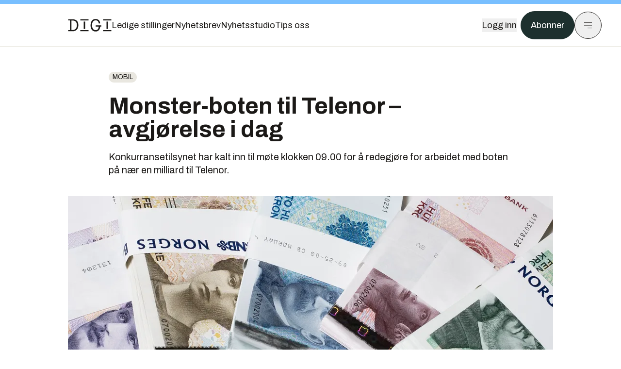

--- FILE ---
content_type: text/html; charset=utf-8
request_url: https://www.digi.no/artikler/monster-boten-til-telenor-avgjorelse-i-dag/440479?utm_source=insidetelecom.no&utm_medium=redirect
body_size: 48229
content:
<!DOCTYPE html><html lang="no" class="__variable_306099 __variable_c24e9b __variable_b824ef __variable_4ed8fb"><head><meta charSet="utf-8"/><meta name="viewport" content="width=device-width, initial-scale=1"/><link rel="preload" as="image" imageSrcSet="https://images.gfx.no/1000x/2216/2216822/Penger.jpg 1x, https://images.gfx.no/2000x/2216/2216822/Penger.jpg 2x"/><link rel="preload" as="image" href="https://cdn.sanity.io/images/u73k6zys/production/335474af7c1d57ef90bd96862eab2be9126ef306-1920x1080.jpg?w=400&amp;auto=format"/><link rel="stylesheet" href="https://assets.gfx.no/digi-frontend/_next/static/css/2cfbe3f2c808b1a4.css" data-precedence="next"/><link rel="stylesheet" href="https://assets.gfx.no/digi-frontend/_next/static/css/e00b80bec16a0110.css" data-precedence="next"/><link rel="stylesheet" href="https://assets.gfx.no/digi-frontend/_next/static/css/67a4a1ba065fdc53.css" data-precedence="next"/><link rel="preload" as="script" fetchPriority="low" href="https://assets.gfx.no/digi-frontend/_next/static/chunks/webpack-aa8877164e267654.js"/><script src="https://assets.gfx.no/digi-frontend/_next/static/chunks/87c73c54-e2916cb38764b201.js" async=""></script><script src="https://assets.gfx.no/digi-frontend/_next/static/chunks/8497-b7e636e1fdbd4725.js" async=""></script><script src="https://assets.gfx.no/digi-frontend/_next/static/chunks/main-app-b89ac5e2232a931f.js" async=""></script><script src="https://assets.gfx.no/digi-frontend/_next/static/chunks/85582243-4d9cf01885001990.js" async=""></script><script src="https://assets.gfx.no/digi-frontend/_next/static/chunks/4b19d7e0-843f2ec21c98a904.js" async=""></script><script src="https://assets.gfx.no/digi-frontend/_next/static/chunks/0a3fd8ab-147aaef64b786a17.js" async=""></script><script src="https://assets.gfx.no/digi-frontend/_next/static/chunks/6078-22c1e13e246713ba.js" async=""></script><script src="https://assets.gfx.no/digi-frontend/_next/static/chunks/5900-3e989345b39c37fc.js" async=""></script><script src="https://assets.gfx.no/digi-frontend/_next/static/chunks/133-66620f5565f76f04.js" async=""></script><script src="https://assets.gfx.no/digi-frontend/_next/static/chunks/7312-740f45811563dd4d.js" async=""></script><script src="https://assets.gfx.no/digi-frontend/_next/static/chunks/3404-05c51009e862dfc9.js" async=""></script><script src="https://assets.gfx.no/digi-frontend/_next/static/chunks/4425-1b144524d1ada624.js" async=""></script><script src="https://assets.gfx.no/digi-frontend/_next/static/chunks/6137-12d1df882f947966.js" async=""></script><script src="https://assets.gfx.no/digi-frontend/_next/static/chunks/2639-1f3ef561bf46f5ad.js" async=""></script><script src="https://assets.gfx.no/digi-frontend/_next/static/chunks/8727-6eee6b04a0560a1e.js" async=""></script><script src="https://assets.gfx.no/digi-frontend/_next/static/chunks/7376-0d26598295935113.js" async=""></script><script src="https://assets.gfx.no/digi-frontend/_next/static/chunks/718-5c627c121122980d.js" async=""></script><script src="https://assets.gfx.no/digi-frontend/_next/static/chunks/7675-3d0bf7ee9b381b82.js" async=""></script><script src="https://assets.gfx.no/digi-frontend/_next/static/chunks/5048-83e7c79ea7a07b30.js" async=""></script><script src="https://assets.gfx.no/digi-frontend/_next/static/chunks/987-8d52f7615b593276.js" async=""></script><script src="https://assets.gfx.no/digi-frontend/_next/static/chunks/1965-83ada154e1a4bdb1.js" async=""></script><script src="https://assets.gfx.no/digi-frontend/_next/static/chunks/6807-859aeb7735a8ca27.js" async=""></script><script src="https://assets.gfx.no/digi-frontend/_next/static/chunks/4610-f7d41d0c729d1a89.js" async=""></script><script src="https://assets.gfx.no/digi-frontend/_next/static/chunks/1847-7c6b3a3ceab8fbde.js" async=""></script><script src="https://assets.gfx.no/digi-frontend/_next/static/chunks/8006-cca2bc74cd54f8bb.js" async=""></script><script src="https://assets.gfx.no/digi-frontend/_next/static/chunks/2329-ddba2490236446c7.js" async=""></script><script src="https://assets.gfx.no/digi-frontend/_next/static/chunks/4144-589514bdcde8c0e1.js" async=""></script><script src="https://assets.gfx.no/digi-frontend/_next/static/chunks/4253-9bb4aed10882160e.js" async=""></script><script src="https://assets.gfx.no/digi-frontend/_next/static/chunks/4433-d9b54da20e39ffac.js" async=""></script><script src="https://assets.gfx.no/digi-frontend/_next/static/chunks/5060-cb800a19763cbe62.js" async=""></script><script src="https://assets.gfx.no/digi-frontend/_next/static/chunks/app/(main)/(editorial)/artikler/%5Bslug%5D/%5Bid%5D/page-563b5b630224c452.js" async=""></script><script src="https://assets.gfx.no/digi-frontend/_next/static/chunks/app/(main)/layout-0a0691ba7da97e33.js" async=""></script><script src="https://assets.gfx.no/digi-frontend/_next/static/chunks/app/(special)/layout-334e2ceb1111bcbe.js" async=""></script><script src="https://assets.gfx.no/digi-frontend/_next/static/chunks/app/(main)/not-found-6175c03e45e6322c.js" async=""></script><script id="ebx" async="" src="https://applets.ebxcdn.com/ebx.js"></script><link rel="preload" href="https://cmp.digi.no/unified/wrapperMessagingWithoutDetection.js" as="script"/><link rel="preload" href="https://securepubads.g.doubleclick.net/tag/js/gpt.js" as="script"/><link rel="preload" href="https://code.piano.io/api/tinypass.min.js" as="script"/><link rel="preload" href="https://cdn.cxense.com/cx.js" as="script"/><link rel="preload" href="https://tag.aticdn.net/piano-analytics.js" as="script"/><meta name="next-size-adjust" content=""/><meta name="theme-color" content="#2B2B2B"/><title>Monster-boten til Telenor – avgjørelse i dag | Digi.no</title><meta name="description" content="Konkurransetilsynet har kalt inn til møte klokken 09.00 for å redegjøre for arbeidet med boten på nær en milliard til Telenor."/><link rel="manifest" href="/_neste/manifest.json"/><meta name="keywords" content="Mobil,telekom"/><meta name="robots" content="max-image-preview:large, noarchive"/><meta name="cXenseParse:taxonomy" content="Mobil"/><meta name="cXenseParse:title" content="Monster-boten til Telenor – avgjørelse i dag"/><meta name="cXenseParse:articleid" content="440479"/><meta name="cXenseParse:tum-articleType" content="Nyhet"/><meta name="cXenseParse:tum-headline" content="Monster-boten til Telenor – avgjørelse i dag"/><meta name="cXenseParse:tum-subscription" content="true"/><meta property="og:title" content="Monster-boten til Telenor – avgjørelse i dag"/><meta property="og:description" content="Konkurransetilsynet har kalt inn til møte klokken 09.00 for å redegjøre for arbeidet med boten på nær en milliard til Telenor."/><meta property="og:url" content="https://www.digi.no/artikler/monster-boten-til-telenor-avgjorelse-i-dag/440479"/><meta property="og:site_name" content="Digi.no"/><meta property="og:image" content="https://images.gfx.no/,1200x/2216/2216822/Penger.jpg"/><meta property="og:image:width" content="1200"/><meta property="og:image:height" content="676"/><meta property="og:type" content="article"/><meta property="article:published_time" content="2018-06-21T06:13:00.000Z"/><meta property="article:author" content="Håvard Fossen"/><meta name="twitter:card" content="summary_large_image"/><meta name="twitter:title" content="Monster-boten til Telenor – avgjørelse i dag"/><meta name="twitter:description" content="Konkurransetilsynet har kalt inn til møte klokken 09.00 for å redegjøre for arbeidet med boten på nær en milliard til Telenor."/><meta name="twitter:image" content="https://images.gfx.no/1200x676/2216/2216822/Penger.jpg"/><link rel="icon" href="/_neste/favicon.ico"/><link rel="apple-touch-icon" href="/_neste/apple-touch-icon.png"/><meta name="sentry-trace" content="adac5fcdffbf1af576315a48ab6a6445-4f2b825ccb70656d-0"/><meta name="baggage" content="sentry-environment=production,sentry-release=Z09-IwUMlodQxTM4hIaZh,sentry-public_key=37d7522f7c67460abdca31cab9ed4c60,sentry-trace_id=adac5fcdffbf1af576315a48ab6a6445,sentry-sampled=false"/><script src="https://assets.gfx.no/digi-frontend/_next/static/chunks/polyfills-42372ed130431b0a.js" noModule=""></script></head><body><div hidden=""><!--$--><!--/$--></div><script>((a,b,c,d,e,f,g,h)=>{let i=document.documentElement,j=["light","dark"];function k(b){var c;(Array.isArray(a)?a:[a]).forEach(a=>{let c="class"===a,d=c&&f?e.map(a=>f[a]||a):e;c?(i.classList.remove(...d),i.classList.add(f&&f[b]?f[b]:b)):i.setAttribute(a,b)}),c=b,h&&j.includes(c)&&(i.style.colorScheme=c)}if(d)k(d);else try{let a=localStorage.getItem(b)||c,d=g&&"system"===a?window.matchMedia("(prefers-color-scheme: dark)").matches?"dark":"light":a;k(d)}catch(a){}})("class","theme","system",null,["light","dark"],null,true,true)</script><script>(self.__next_s=self.__next_s||[]).push([0,{"children":"\n          'use strict'\n          function _typeof(t) {\n            return (_typeof =\n              'function' == typeof Symbol && 'symbol' == typeof Symbol.iterator\n              ? function (t) {\n                return typeof t\n              }\n              : function (t) {\n                return t && 'function' == typeof Symbol && t.constructor === Symbol && t !== Symbol.prototype\n                ? 'symbol'\n                : typeof t\n              })(t)\n            }\n            !(function () {\n              var t = function () {\n                var t,\n                e,\n                o = [],\n                n = window,\n                r = n\n                for (; r; ) {\n                  try {\n                    if (r.frames.__tcfapiLocator) {\n                      t = r\n                      break\n                    }\n                  } catch (t) {}\n                  if (r === n.top) break\n                  r = r.parent\n                }\n                t ||\n                (!(function t() {\n                  var e = n.document,\n                  o = !!n.frames.__tcfapiLocator\n                  if (!o)\n                  if (e.body) {\n                    var r = e.createElement('iframe')\n                    ;(r.style.cssText = 'display:none'), (r.name = '__tcfapiLocator'), e.body.appendChild(r)\n                  } else setTimeout(t, 5)\n                  return !o\n                })(),\n                (n.__tcfapi = function () {\n                  for (var t = arguments.length, n = new Array(t), r = 0; r < t; r++) n[r] = arguments[r]\n                  if (!n.length) return o\n                  'setGdprApplies' === n[0]\n                  ? n.length > 3 &&\n                  2 === parseInt(n[1], 10) &&\n                  'boolean' == typeof n[3] &&\n                  ((e = n[3]), 'function' == typeof n[2] && n[2]('set', !0))\n                  : 'ping' === n[0]\n                  ? 'function' == typeof n[2] && n[2]({ gdprApplies: e, cmpLoaded: !1, cmpStatus: 'stub' })\n                  : o.push(n)\n                }),\n                n.addEventListener(\n                  'message',\n                  function (t) {\n                    var e = 'string' == typeof t.data,\n                    o = {}\n                    if (e)\n                    try {\n                  o = JSON.parse(t.data)\n                } catch (t) {}\n                else o = t.data\n                var n = 'object' === _typeof(o) && null !== o ? o.__tcfapiCall : null\n                n &&\n                window.__tcfapi(\n                  n.command,\n                  n.version,\n                  function (o, r) {\n                    var a = { __tcfapiReturn: { returnValue: o, success: r, callId: n.callId } }\n                    t && t.source && t.source.postMessage && t.source.postMessage(e ? JSON.stringify(a) : a, '*')\n                  },\n                  n.parameter\n                  )\n                },\n                !1\n                ))\n              }\n              'undefined' != typeof module ? (module.exports = t) : t()\n            })()        \n            ","id":"sourcepoint-init"}])</script><script>(self.__next_s=self.__next_s||[]).push([0,{"children":"\n          window._sp_queue = []\n          window._sp_ = {\n            config: {\n              accountId: 1952,\n              baseEndpoint: 'https://cmp.digi.no',\n              propertyHref: 'https://www.digi.no',\n              \n              \n              \n              gdpr: {},\n              events: {},\n            },\n          }\n          ","id":"sourcepoint-config"}])</script><header class="relative w-full h-20 sm:h-24 z-[60] print:hidden"><div class="w-full fixed top-0 z-30 h-20 sm:h-24 border-t-8 border-t-site-brand-darker border-b border-b-brandNeutral-100 dark:border-b-brandStone-700 text-brandNeutral-900 dark:text-brandNeutral-100 bg-white dark:bg-brandNeutral-900"><nav class="fixed top-0 right-0 h-[100dvh] transform transition-transform duration-300 ease-in-out z-40 w-full sm:w-[500px] print:hidden mt-2 bg-site-brand dark:bg-brandStone-800 text-brandNeutral-900 dark:text-brandNeutral-100 translate-x-full"><div class="p-4 pb-10 lg:p-10 pt-0 mt-24 sm:mt-28 flex flex-col gap-10 overflow-y-auto no-scrollbar h-[calc(100dvh-6rem-0.5rem)] sm:h-[calc(100dvh-7rem-0.5rem)]"><form class="w-full" action="/sok"><div class="relative w-full"><input type="search" placeholder="Søk" class="w-full h-14 pl-4 pr-10 text-base border outline-none transition-colors mt-px border-black dark:border-brandNeutral-100 bg-site-brand dark:dark:bg-brandStone-800 text-brandNeutral-900 dark:text-brandNeutral-100 placeholder:text-brandNeutral-900 dark:placeholder:text-brandNeutral-100 hover:shadow-[0_0_0_1px_black] dark:hover:shadow-[0_0_0_1px_#E9E7E0] focus:shadow-[0_0_0_1px_black] dark:focus:shadow-[0_0_0_1px_#E9E7E0]" name="query"/><button type="submit" title="Søk" class="absolute inset-y-0 right-3 flex items-center justify-center"><svg class="w-6 h-6"><use href="/_next/static/svg-assets/sprite.62b548cb69b6977dc9ebc70fd7d8699d.svg#magnifying-glass"></use></svg></button><input type="hidden" name="sortBy" value="date"/></div></form><div class="flex xl:hidden flex-col gap-6 text-xl font-light"><a href="https://tekjobb.no/?utm_source=digi.no&amp;utm_medium=menu" class="hover:underline"><span class="relative inline-block">Ledige stillinger</span></a><a href="https://abonnement.tumedia.no/nyhetsbrev?utm_source=digi.no&amp;utm_medium=menu" class="hover:underline"><span class="relative inline-block">Nyhetsbrev</span></a><a class="hover:underline" href="/nyhetsstudio"><span class="relative inline-block">Nyhetsstudio</span></a><a class="hover:underline" href="mailto:tips@digi.no"><span class="relative inline-block">Tips oss</span></a></div><div class="border-t border-brandNeutral-900 dark:border-brandNeutral-100" data-orientation="vertical"><div data-state="closed" data-orientation="vertical" class="border-b border-brandNeutral-900 dark:border-brandNeutral-100"><h3 data-orientation="vertical" data-state="closed" class="flex"><button type="button" aria-controls="radix-_R_9h6braivb_" aria-expanded="false" data-state="closed" data-orientation="vertical" id="radix-_R_1h6braivb_" class="flex flex-1 items-center justify-between py-4 font-medium transition-all hover:underline [&amp;[data-state=open]&gt;svg]:rotate-180 font-mono text-xs" data-radix-collection-item="">Nyheter<svg xmlns="http://www.w3.org/2000/svg" width="24" height="24" viewBox="0 0 24 24" fill="none" stroke="currentColor" stroke-width="2" stroke-linecap="round" stroke-linejoin="round" class="lucide lucide-chevron-down h-4 w-4 shrink-0 transition-transform duration-200"><path d="m6 9 6 6 6-6"></path></svg></button></h3><div data-state="closed" id="radix-_R_9h6braivb_" hidden="" role="region" aria-labelledby="radix-_R_1h6braivb_" data-orientation="vertical" class="overflow-hidden text-sm transition-all data-[state=closed]:animate-accordion-up data-[state=open]:animate-accordion-down" style="--radix-accordion-content-height:var(--radix-collapsible-content-height);--radix-accordion-content-width:var(--radix-collapsible-content-width)"></div></div><div data-state="closed" data-orientation="vertical" class="border-b border-brandNeutral-900 dark:border-brandNeutral-100"><h3 data-orientation="vertical" data-state="closed" class="flex"><button type="button" aria-controls="radix-_R_ah6braivb_" aria-expanded="false" data-state="closed" data-orientation="vertical" id="radix-_R_2h6braivb_" class="flex flex-1 items-center justify-between py-4 font-medium transition-all hover:underline [&amp;[data-state=open]&gt;svg]:rotate-180 font-mono text-xs" data-radix-collection-item="">Meninger<svg xmlns="http://www.w3.org/2000/svg" width="24" height="24" viewBox="0 0 24 24" fill="none" stroke="currentColor" stroke-width="2" stroke-linecap="round" stroke-linejoin="round" class="lucide lucide-chevron-down h-4 w-4 shrink-0 transition-transform duration-200"><path d="m6 9 6 6 6-6"></path></svg></button></h3><div data-state="closed" id="radix-_R_ah6braivb_" hidden="" role="region" aria-labelledby="radix-_R_2h6braivb_" data-orientation="vertical" class="overflow-hidden text-sm transition-all data-[state=closed]:animate-accordion-up data-[state=open]:animate-accordion-down" style="--radix-accordion-content-height:var(--radix-collapsible-content-height);--radix-accordion-content-width:var(--radix-collapsible-content-width)"></div></div><div data-state="closed" data-orientation="vertical" class="border-b border-brandNeutral-900 dark:border-brandNeutral-100"><h3 data-orientation="vertical" data-state="closed" class="flex"><button type="button" aria-controls="radix-_R_bh6braivb_" aria-expanded="false" data-state="closed" data-orientation="vertical" id="radix-_R_3h6braivb_" class="flex flex-1 items-center justify-between py-4 font-medium transition-all hover:underline [&amp;[data-state=open]&gt;svg]:rotate-180 font-mono text-xs" data-radix-collection-item="">Tjenester<svg xmlns="http://www.w3.org/2000/svg" width="24" height="24" viewBox="0 0 24 24" fill="none" stroke="currentColor" stroke-width="2" stroke-linecap="round" stroke-linejoin="round" class="lucide lucide-chevron-down h-4 w-4 shrink-0 transition-transform duration-200"><path d="m6 9 6 6 6-6"></path></svg></button></h3><div data-state="closed" id="radix-_R_bh6braivb_" hidden="" role="region" aria-labelledby="radix-_R_3h6braivb_" data-orientation="vertical" class="overflow-hidden text-sm transition-all data-[state=closed]:animate-accordion-up data-[state=open]:animate-accordion-down" style="--radix-accordion-content-height:var(--radix-collapsible-content-height);--radix-accordion-content-width:var(--radix-collapsible-content-width)"></div></div><div data-state="closed" data-orientation="vertical" class="border-b border-brandNeutral-900 dark:border-brandNeutral-100"><h3 data-orientation="vertical" data-state="closed" class="flex"><button type="button" aria-controls="radix-_R_ch6braivb_" aria-expanded="false" data-state="closed" data-orientation="vertical" id="radix-_R_4h6braivb_" class="flex flex-1 items-center justify-between py-4 font-medium transition-all hover:underline [&amp;[data-state=open]&gt;svg]:rotate-180 font-mono text-xs" data-radix-collection-item="">Info og kontakt<svg xmlns="http://www.w3.org/2000/svg" width="24" height="24" viewBox="0 0 24 24" fill="none" stroke="currentColor" stroke-width="2" stroke-linecap="round" stroke-linejoin="round" class="lucide lucide-chevron-down h-4 w-4 shrink-0 transition-transform duration-200"><path d="m6 9 6 6 6-6"></path></svg></button></h3><div data-state="closed" id="radix-_R_ch6braivb_" hidden="" role="region" aria-labelledby="radix-_R_4h6braivb_" data-orientation="vertical" class="overflow-hidden text-sm transition-all data-[state=closed]:animate-accordion-up data-[state=open]:animate-accordion-down" style="--radix-accordion-content-height:var(--radix-collapsible-content-height);--radix-accordion-content-width:var(--radix-collapsible-content-width)"></div></div></div></div></nav><div class="absolute top-0 left-0 w-full"><div class="[@media(max-width:1032px)]:px-4 px-0 py-4 flex items-center mx-auto max-w-body-outer h-18 sm:h-22 sm:text-lg gap-16"><div class="z-40"><a aria-label="Gå til forsiden" href="/"><div><svg class="w-[90px] h-[32px] print:invert"><use href="/_next/static/svg-assets/sprite.62b548cb69b6977dc9ebc70fd7d8699d.svg#digi-logo"></use></svg></div></a></div><div class="h-8 gap-8 hidden xl:flex flex-wrap items-center"><a href="https://tekjobb.no/?utm_source=digi.no&amp;utm_medium=header" class="hover:underline relative inline-block"><span>Ledige stillinger</span></a><a href="https://abonnement.tumedia.no/nyhetsbrev?utm_source=digi.no&amp;utm_medium=header" class="hover:underline relative inline-block"><span>Nyhetsbrev</span></a><a href="/nyhetsstudio" class="hover:underline relative inline-block"><span>Nyhetsstudio</span></a><a href="mailto:tips@digi.no" class="hover:underline relative inline-block"><span>Tips oss</span></a></div><div class="flex items-center gap-2 z-40 absolute right-4 lg:right-10"><button class="hover:underline mr-2" aria-label="Logg inn"><span>Logg inn</span></button><a href="https://abonnement.tumedia.no/bestill?utm_source=digi.no&amp;utm_medium=header&amp;redirectUri=https://www.digi.no/artikler/monster-boten-til-telenor-avgjorelse-i-dag/440479" class="px-5 py-3 sm:py-3.5 text-white items-center text-sm sm:text-lg rounded-full transition-all border bg-brandTeal-900 border-brandTeal-900 hover:bg-transparent hover:text-brandNeutral-900 hover:border-brandNeutral-900 dark:bg-brandTeal-700 dark:border-brandTeal-700 dark:hover:text-white dark:hover:border-white">Abonner</a><button class="w-11 h-11 sm:w-14 sm:h-14 flex items-center justify-center rounded-full border border-solid border-brandNeutral-900 dark:border-brandNeutral-100" aria-label="Meny"><svg class="w-5 h-5"><use href="/_next/static/svg-assets/sprite.62b548cb69b6977dc9ebc70fd7d8699d.svg#menu"></use></svg></button></div></div></div></div></header><main class="bg-white dark:bg-brandNeutral-900 pb-6"><div class="max-w-body-outer mx-auto relative text-lg leading-normal"><div class="pb-8 px-4 md:px-0 relative"><div class="text-left text-pretty break-words max-w-lead mx-auto mb-10 pt-12 relative"><a class="inline-block uppercase px-2 py-1 rounded-full text-sm leading-none hover:underline whitespace-nowrap text-brandNeutral-900 bg-brandNeutral-100 dark:bg-brandStone-300 mb-6" href="/emne/mobil">Mobil</a><h1 class="text-3.25xl sm:text-5xl leading-[1.1] mb-5 font-bold">Monster-boten til Telenor – avgjørelse i dag</h1><p class="text-xl leading-snug mb-8">Konkurransetilsynet har kalt inn til møte klokken 09.00 for å redegjøre for arbeidet med boten på nær en milliard til Telenor.</p></div><div class="relative z-10 mb-6"><div id="topImage" class="-mx-4 md:mx-0"><img class="max-h-[inherit] " src="https://images.gfx.no/1000x/2216/2216822/Penger.jpg" srcSet="https://images.gfx.no/1000x/2216/2216822/Penger.jpg 1x, https://images.gfx.no/2000x/2216/2216822/Penger.jpg 2x" alt="" loading="eager"/></div></div><div class="max-w-body text-sm mx-auto mb-6 pb-6 border-b border-b-brandNeutral-900 dark:border-b-brandNeutral-100"><div class="flex gap-x-3 "><div class="relative"><div><button class="inline-flex items-center justify-center gap-2 rounded-full text-sm font-sans ring-offset-white transition-colors focus-visible:outline-none focus-visible:ring-2 focus-visible:ring-neutral-950 focus-visible:ring-offset-2 disabled:pointer-events-none disabled:opacity-50 [&amp;_svg]:pointer-events-none [&amp;_svg]:shrink-0 dark:ring-offset-neutral-950 dark:focus-visible:ring-neutral-300 border border-solid border-brandNeutral-900 bg-transparent text-brandNeutral-900 hover:bg-site-brand-darker dark:bg-brandNeutral-900 dark:text-white dark:border-brandNeutral-100 dark:hover:border-brandNeutral-900 dark:hover:text-brandNeutral-900 py-3 px-4"><svg class="w-4 h-4" stroke-width="1.5"><use href="/_next/static/svg-assets/sprite.62b548cb69b6977dc9ebc70fd7d8699d.svg#gift"></use></svg> <span class="mt-0.5">Gi bort artikkelen</span></button></div><input type="text" class="h-[1px] w-[1px] absolute z-10 top-0 opacity-0"/></div><a href="#comments-440479"><button class="inline-flex items-center justify-center gap-2 rounded-full text-sm font-sans ring-offset-white transition-colors focus-visible:outline-none focus-visible:ring-2 focus-visible:ring-neutral-950 focus-visible:ring-offset-2 disabled:pointer-events-none disabled:opacity-50 [&amp;_svg]:pointer-events-none [&amp;_svg]:shrink-0 dark:ring-offset-neutral-950 dark:focus-visible:ring-neutral-300 border border-solid border-brandNeutral-900 bg-transparent text-brandNeutral-900 hover:bg-site-brand-darker dark:bg-brandNeutral-900 dark:text-white dark:border-brandNeutral-100 dark:hover:border-brandNeutral-900 dark:hover:text-brandNeutral-900 py-3 px-4"><svg class="w-4 h-4" stroke-width="1.5"><use href="/_next/static/svg-assets/sprite.62b548cb69b6977dc9ebc70fd7d8699d.svg#debate"></use></svg>Kommenter</button></a></div><div class="flex justify-center mt-6 font-bold flex-col"><div class="flex items-center mb-4"><a href="/forfattere/272246" class="block w-8 h-8 rounded-full mr-2 overflow-hidden"><img width="32" height="32" class=" " src="https://images.gfx.no/32x32/2792/2792139/H%25C3%25A5vard%252BFossen%252Bportrett%252B01391B.jpg" srcSet="https://images.gfx.no/32x32/2792/2792139/H%25C3%25A5vard%252BFossen%252Bportrett%252B01391B.jpg 1x, https://images.gfx.no/64x64/2792/2792139/H%25C3%25A5vard%252BFossen%252Bportrett%252B01391B.jpg 2x" alt="Håvard Fossen" loading="lazy"/></a><a href="/forfattere/272246"><span class="hover:underline mr-1">Håvard Fossen</span></a><span class="font-normal">–  Journalist</span></div></div><div>21. juni 2018 - 08:13 </div></div><div class="page-ad flex md:!hidden"> <div class="banner-inset"><div class="banner-wrapper"><div class="banner-content" id="brandBoardTopMobile"></div></div></div></div><div id="article-wrapper-440479"><div class="mx-auto "><div class="max-w-body mx-auto"></div><div class="article article-wrapper"></div></div></div><div class="max-w-body mx-auto"><div class="border-t border-brandNeutral-900 dark:border-brandStone-300 pt-6 my-6 max-w-body mx-auto"><div class="flex flex-wrap gap-2"><a class="inline-block uppercase px-2 py-1 rounded-full text-sm leading-none hover:underline whitespace-nowrap text-brandNeutral-900 bg-brandNeutral-100 dark:bg-brandStone-300" href="/emne/mobil">Mobil</a><a class="inline-block uppercase px-2 py-1 rounded-full text-sm leading-none hover:underline whitespace-nowrap text-brandNeutral-900 bg-brandNeutral-100 dark:bg-brandStone-300" href="/emne/telekom">telekom</a></div></div><div class="flex gap-x-3 mt-5"><div class="relative"><div><button class="inline-flex items-center justify-center gap-2 rounded-full text-sm font-sans ring-offset-white transition-colors focus-visible:outline-none focus-visible:ring-2 focus-visible:ring-neutral-950 focus-visible:ring-offset-2 disabled:pointer-events-none disabled:opacity-50 [&amp;_svg]:pointer-events-none [&amp;_svg]:shrink-0 dark:ring-offset-neutral-950 dark:focus-visible:ring-neutral-300 border border-solid border-brandNeutral-900 bg-transparent text-brandNeutral-900 hover:bg-site-brand-darker dark:bg-brandNeutral-900 dark:text-white dark:border-brandNeutral-100 dark:hover:border-brandNeutral-900 dark:hover:text-brandNeutral-900 py-3 px-4"><svg class="w-4 h-4" stroke-width="1.5"><use href="/_next/static/svg-assets/sprite.62b548cb69b6977dc9ebc70fd7d8699d.svg#gift"></use></svg> <span class="mt-0.5">Gi bort artikkelen</span></button></div><input type="text" class="h-[1px] w-[1px] absolute z-10 top-0 opacity-0"/></div></div><div class="max-w-body mx-auto my-6" id="comments-440479"><div class="text-xl md:text-3xl mb-2 font-bold">Kommentarer</div><div class="text-base py-2 px-3 bg-brandStone-100 dark:bg-brandStone-700">Du må være innlogget hos Ifrågasätt for å kommentere. Bruk BankID for automatisk oppretting av brukerkonto. Du kan kommentere under fullt navn eller med kallenavn.</div><div id="ifragasatt-440479"></div></div></div></div><div><div class="page-ad"> <div class="banner-inset"><div class="banner-wrapper"><div class="banner-content" id="nativeArticle"></div></div></div></div></div><!--$?--><template id="B:0"></template><!--/$--></div><!--$--><!--/$--></main><footer class="bg-brandTeal-900 dark:bg-brandNeutral-950 text-white text-lg font-sans leading-snug py-10 px-4"><div class="max-w-body-outer mx-auto"><div class="flex items-center justify-between mb-8"><a class="text-site-color hover:underline mr-10" aria-label="Gå til forsiden" href="/"><svg class="text-site-brand-darker h-14 w-32"><use href="/_next/static/svg-assets/sprite.62b548cb69b6977dc9ebc70fd7d8699d.svg#digi-logo"></use></svg></a><a href="mailto:tips@digi.no" class="inline-flex items-center justify-center gap-2 rounded-full font-sans ring-offset-white transition-colors focus-visible:outline-none focus-visible:ring-2 focus-visible:ring-neutral-950 focus-visible:ring-offset-2 disabled:pointer-events-none disabled:opacity-50 [&amp;_svg]:pointer-events-none [&amp;_svg]:shrink-0 dark:ring-offset-neutral-950 dark:focus-visible:ring-neutral-300 border border-solid bg-transparent hover:bg-site-brand-darker dark:bg-brandNeutral-900 dark:text-white dark:border-brandNeutral-100 dark:hover:border-brandNeutral-900 dark:hover:text-brandNeutral-900 py-3 px-4 text-lg text-white border-white hover:border-site-brand-darker hover:text-black">Tips oss</a></div><div class="border-t border-white pt-6 grid gap-4 md:gap-6 md:grid-cols-3"><div><div><p class="text-xs text-white/80 mb-2 font-mono">Ansvarlig redaktør</p><p><a href="mailto:kristina@tumedia.no" class="hover:text-site-brand">Kristina Fritsvold Nilsen</a></p></div><div class="mt-8 mb-6"><p class="text-xs text-white/80 mt-4 mb-2 font-mono">Nyhetsredaktør</p><p><a href="mailto:tor@tu.no" class="hover:text-site-brand">Tor M. Nondal</a></p></div></div><div><ul class="space-y-4"><li><a class="hover:text-site-brand" href="/rss">RSS-feed forside</a></li><li><a href="https://www.facebook.com/www.digi.no" class="hover:text-site-brand" target="_blank" rel="noopener noreferrer" aria-label="Følg oss på facebook">Facebook</a></li><li><a href="https://www.linkedin.com/company/digi.no" class="hover:text-site-brand" target="_blank" rel="noopener noreferrer" aria-label="Følg oss på linkedin">Linkedin</a></li><li><a href="https://bsky.app/profile/digi.no" class="hover:text-site-brand" target="_blank" rel="noopener noreferrer" aria-label="Følg oss på bsky">Bsky</a></li></ul></div><div><ul class="space-y-4"><li><a href="https://abonnement.tumedia.no/nyhetsbrev?utm_source=digi.no&amp;utm_medium=footer" class="hover:text-site-brand">Nyhetsbrev</a></li><li><button class="cursor-pointer hover:text-site-brand">Samtykkeinnstillinger</button></li><li><a href="https://abonnement.tumedia.no/brukeravtale" class="hover:text-site-brand" target="_blank" rel="noopener noreferrer">Vilkår og bruksbetingelser</a></li><li><a href="https://www.tumedia.no/kunstig-intelligens" class="hover:text-site-brand" target="_blank" rel="noopener noreferrer">KI-retningslinjer</a></li></ul></div></div><p class="mt-8">All journalistikk er basert på<!-- --> <a href="https://presse.no/Etisk-regelverk/Vaer-Varsom-plakaten" class="underline hover:text-site-brand">Vær varsom-plakaten</a> <!-- -->og<!-- --> <a href="https://presse.no/Etisk-regelverk/Redaktoerplakaten" class="underline hover:text-site-brand">Redaktørplakaten</a></p><div class="mt-8 space-y-4 border-t border-white"><div data-orientation="vertical"><div data-state="closed" data-orientation="vertical" class="border-b"><h3 data-orientation="vertical" data-state="closed" class="flex"><button type="button" aria-controls="radix-_R_1cibraivb_" aria-expanded="false" data-state="closed" data-orientation="vertical" id="radix-_R_cibraivb_" class="flex flex-1 items-center justify-between py-4 font-medium transition-all [&amp;[data-state=open]&gt;svg]:rotate-180 hover:text-site-brand hover:no-underline" data-radix-collection-item="">Abonnement<svg xmlns="http://www.w3.org/2000/svg" width="24" height="24" viewBox="0 0 24 24" fill="none" stroke="currentColor" stroke-width="2" stroke-linecap="round" stroke-linejoin="round" class="lucide lucide-chevron-down h-4 w-4 shrink-0 transition-transform duration-200"><path d="m6 9 6 6 6-6"></path></svg></button></h3><div data-state="closed" id="radix-_R_1cibraivb_" hidden="" role="region" aria-labelledby="radix-_R_cibraivb_" data-orientation="vertical" class="overflow-hidden text-sm transition-all data-[state=closed]:animate-accordion-up data-[state=open]:animate-accordion-down" style="--radix-accordion-content-height:var(--radix-collapsible-content-height);--radix-accordion-content-width:var(--radix-collapsible-content-width)"></div></div><div data-state="closed" data-orientation="vertical" class="border-b"><h3 data-orientation="vertical" data-state="closed" class="flex"><button type="button" aria-controls="radix-_R_1kibraivb_" aria-expanded="false" data-state="closed" data-orientation="vertical" id="radix-_R_kibraivb_" class="flex flex-1 items-center justify-between py-4 font-medium transition-all [&amp;[data-state=open]&gt;svg]:rotate-180 hover:text-site-brand hover:no-underline" data-radix-collection-item="">Kontakt<svg xmlns="http://www.w3.org/2000/svg" width="24" height="24" viewBox="0 0 24 24" fill="none" stroke="currentColor" stroke-width="2" stroke-linecap="round" stroke-linejoin="round" class="lucide lucide-chevron-down h-4 w-4 shrink-0 transition-transform duration-200"><path d="m6 9 6 6 6-6"></path></svg></button></h3><div data-state="closed" id="radix-_R_1kibraivb_" hidden="" role="region" aria-labelledby="radix-_R_kibraivb_" data-orientation="vertical" class="overflow-hidden text-sm transition-all data-[state=closed]:animate-accordion-up data-[state=open]:animate-accordion-down" style="--radix-accordion-content-height:var(--radix-collapsible-content-height);--radix-accordion-content-width:var(--radix-collapsible-content-width)"></div></div></div></div><div class="mt-10 md:pb-6 text-sm text-white flex justify-between items-center flex-wrap gap-8"><p>© 1995-<!-- -->2026<!-- --> <a href="https://www.tumedia.no/?utm_source=digi.no&amp;utm_medium=footer" class="underline font-semibold hover:text-site-brand">Teknisk Ukeblad Media AS</a></p><svg class="w-32 h-7"><use href="/_next/static/svg-assets/sprite.62b548cb69b6977dc9ebc70fd7d8699d.svg#tumedia-logo"></use></svg></div></div></footer><div id="piano-experience-bottom" class="sticky bottom-0 left-0 z-50 w-full"></div><noscript><img height="1" width="1" style="display:none" alt="" src="https://px.ads.linkedin.com/collect/?pid=5419809&amp;fmt=gif"/></noscript><script>requestAnimationFrame(function(){$RT=performance.now()});</script><script src="https://assets.gfx.no/digi-frontend/_next/static/chunks/webpack-aa8877164e267654.js" id="_R_" async=""></script><div hidden id="S:0"><div class="bg-brandStone-100 dark:bg-brandNeutral-950 relative my-6 py-4 sm:py-6 px-4 lg:px-6 lg:w-screen lg:ml-[-50vw] lg:left-1/2"><div class="max-w-body-outer mx-auto sm:mt-2"><a href="https://tekjobb.no/stillinger?utm_source=digi.no&amp;utm_medium=articles_inline&amp;utm_content=carousel_top" target="_blank" rel="noopener noreferrer" class="flex py-2 sm:py-3 items-center justify-between group"><svg class="w-24 sm:w-32 h-7"><use href="/_next/static/svg-assets/sprite.62b548cb69b6977dc9ebc70fd7d8699d.svg#tekjobb-logo"></use></svg><div class="flex items-center justify-end"><span class="text-sm sm:text-base font-semibold mr-2 group-hover:underline">Se flere jobber</span></div></a><a href="https://tekjobb.no/nyutdannet-i-teknologibedrift?utm_source=digi.no&amp;utm_medium=articles_inline&amp;utm_content=carousel_article_featured" class="block group text-brandNeutral-900" target="_blank" rel="noopener noreferrer"><div class="flex bg-white dark:bg-brandStone-100"><div class="flex flex-col justify-center w-[66%] py-2 px-4 sm:py-3 sm:px-10"><div class="text-xl leading-6 md:text-3.25xl font-serif font-light md:leading-9 mb-2 sm:mb-4 group-hover:underline">Hvordan er det for en nyutdannet å starte i en stor teknologibedrift?</div><div class="flex items-center"><span class="text-sm font-semibold font-sans mr-3 group-hover:underline">Les mer</span></div></div><div class="w-[34%] flex items-center"><img class="object-cover h-full w-full" src="https://cdn.sanity.io/images/u73k6zys/production/335474af7c1d57ef90bd96862eab2be9126ef306-1920x1080.jpg?w=400&amp;auto=format" alt="Hvordan er det for en nyutdannet å starte i en stor teknologibedrift?"/></div></div></a><div class="relative py-4 overflow-hidden"><div class="flex text-brandNeutral-900"><div class="flex-[0_0_40%] sm:flex-[0_0_30%] md:flex-[0_0_22%]"><div class="pr-4 flex"><a href="https://tekjobb.no/stillinger/senioringenior-sno-bre-og-is-kd_tOSN?utm_source=digi.no&amp;utm_medium=articles_inline&amp;utm_content=carousel_featured" target="_blank" rel="noopener noreferrer" class="block rounded bg-white dark:bg-brandStone-100 relative group w-full"><div class="w-full flex items-center justify-center"><div class="w-48 h-24 sm:h-32 flex items-center bg-white dark:bg-brandStone-100 justify-center"><img class="max-w-[80%] h-auto max-h-16" loading="lazy" src="https://cdn.sanity.io/images/u73k6zys/production/75d68664d255f250fb5c9c0fed77d197e041f635-713x477.png?w=192&amp;h=100&amp;q=75&amp;fit=clip&amp;auto=format" alt="NVE"/></div></div><div class="px-2 group-hover:underline break-words text-sm font-semibold text-center border-t border-t-brandStone-200 h-32 flex items-center justify-center">Senioringeniør - Snø, bre og is</div></a></div></div><div class="flex-[0_0_40%] sm:flex-[0_0_30%] md:flex-[0_0_22%]"><div class="pr-4 flex"><a href="https://tekjobb.no/stillinger/ledig-stilling-innen-ikt-sikkerhet-P29nRNw?utm_source=digi.no&amp;utm_medium=articles_inline&amp;utm_content=carousel_featured" target="_blank" rel="noopener noreferrer" class="block rounded bg-white dark:bg-brandStone-100 relative group w-full"><div class="w-full flex items-center justify-center"><div class="w-48 h-24 sm:h-32 flex items-center bg-white dark:bg-brandStone-100 justify-center"><img class="max-w-[80%] h-auto max-h-16" loading="lazy" src="https://cdn.sanity.io/images/u73k6zys/production/77d8d2ba0389d30192f7222fb2474590d260f386-1444x332.png?w=192&amp;h=100&amp;q=75&amp;fit=clip&amp;auto=format" alt="Direktoratet for høyere utdanning og kompetanse"/></div></div><div class="px-2 group-hover:underline break-words text-sm font-semibold text-center border-t border-t-brandStone-200 h-32 flex items-center justify-center">Ledig stilling innen IKT-sikkerhet</div></a></div></div><div class="flex-[0_0_40%] sm:flex-[0_0_30%] md:flex-[0_0_22%]"><div class="pr-4 flex"><a href="https://tekjobb.no/stillinger/systemforvalter-erp-XjFGfnZ?utm_source=digi.no&amp;utm_medium=articles_inline&amp;utm_content=carousel_featured" target="_blank" rel="noopener noreferrer" class="block rounded bg-white dark:bg-brandStone-100 relative group w-full"><div class="w-full flex items-center justify-center"><div class="w-48 h-24 sm:h-32 flex items-center bg-white dark:bg-brandStone-100 justify-center"><img class="max-w-[80%] h-auto max-h-16" loading="lazy" src="https://cdn.sanity.io/images/u73k6zys/production/0d851a8b5d89969d71e4f7fe45af69dcd75baa02-1995x1220.png?rect=247,214,1490,788&amp;w=192&amp;h=100&amp;q=75&amp;fit=clip&amp;auto=format" alt="Etterretningstjenesten"/></div></div><div class="px-2 group-hover:underline break-words text-sm font-semibold text-center border-t border-t-brandStone-200 h-32 flex items-center justify-center">Systemforvalter ERP</div></a></div></div><div class="flex-[0_0_40%] sm:flex-[0_0_30%] md:flex-[0_0_22%]"><div class="pr-4 flex"><a href="https://tekjobb.no/stillinger/ki-og-virksomhetsutvikling-_iPun1Q?utm_source=digi.no&amp;utm_medium=articles_inline&amp;utm_content=carousel_featured" target="_blank" rel="noopener noreferrer" class="block rounded bg-white dark:bg-brandStone-100 relative group w-full"><div class="w-full flex items-center justify-center"><div class="w-48 h-24 sm:h-32 flex items-center bg-white dark:bg-brandStone-100 justify-center"><img class="max-w-[80%] h-auto max-h-16" loading="lazy" src="https://cdn.sanity.io/images/u73k6zys/production/f7416e0aa7181cb3d3e8ea589b1a80012ded2591-1444x839.png?rect=361,181,905,488&amp;w=192&amp;h=100&amp;q=75&amp;fit=clip&amp;auto=format" alt="Finanstilsynet"/></div></div><div class="px-2 group-hover:underline break-words text-sm font-semibold text-center border-t border-t-brandStone-200 h-32 flex items-center justify-center">KI og virksomhetsutvikling </div></a></div></div><div class="flex-[0_0_40%] sm:flex-[0_0_30%] md:flex-[0_0_22%]"><div class="pr-4 flex"><a href="https://tekjobb.no/stillinger/data-information-manager-H2JVPY6?utm_source=digi.no&amp;utm_medium=articles_inline&amp;utm_content=carousel_featured" target="_blank" rel="noopener noreferrer" class="block rounded bg-white dark:bg-brandStone-100 relative group w-full"><div class="w-full flex items-center justify-center"><div class="w-48 h-24 sm:h-32 flex items-center bg-white dark:bg-brandStone-100 justify-center"><img class="max-w-[80%] h-auto max-h-16" loading="lazy" src="https://cdn.sanity.io/images/u73k6zys/production/0d851a8b5d89969d71e4f7fe45af69dcd75baa02-1995x1220.png?rect=247,214,1490,788&amp;w=192&amp;h=100&amp;q=75&amp;fit=clip&amp;auto=format" alt="Etterretningstjenesten"/></div></div><div class="px-2 group-hover:underline break-words text-sm font-semibold text-center border-t border-t-brandStone-200 h-32 flex items-center justify-center">Data information manager</div></a></div></div><div class="flex-[0_0_40%] sm:flex-[0_0_30%] md:flex-[0_0_22%]"><div class="pr-4 flex"><a href="https://tekjobb.no/stillinger/intergrasjonsutvikler--TcXKw5?utm_source=digi.no&amp;utm_medium=articles_inline&amp;utm_content=carousel_featured" target="_blank" rel="noopener noreferrer" class="block rounded bg-white dark:bg-brandStone-100 relative group w-full"><div class="w-full flex items-center justify-center"><div class="w-48 h-24 sm:h-32 flex items-center bg-white dark:bg-brandStone-100 justify-center"><img class="max-w-[80%] h-auto max-h-16" loading="lazy" src="https://cdn.sanity.io/images/u73k6zys/production/0d851a8b5d89969d71e4f7fe45af69dcd75baa02-1995x1220.png?rect=247,214,1490,788&amp;w=192&amp;h=100&amp;q=75&amp;fit=clip&amp;auto=format" alt="Etterretningstjenesten"/></div></div><div class="px-2 group-hover:underline break-words text-sm font-semibold text-center border-t border-t-brandStone-200 h-32 flex items-center justify-center">Intergrasjonsutvikler</div></a></div></div><div class="flex-[0_0_40%] sm:flex-[0_0_30%] md:flex-[0_0_22%]"><div class="pr-4 flex"><a href="https://tekjobb.no/stillinger/information-manager-JZorHoY?utm_source=digi.no&amp;utm_medium=articles_inline&amp;utm_content=carousel_featured" target="_blank" rel="noopener noreferrer" class="block rounded bg-white dark:bg-brandStone-100 relative group w-full"><div class="w-full flex items-center justify-center"><div class="w-48 h-24 sm:h-32 flex items-center bg-white dark:bg-brandStone-100 justify-center"><img class="max-w-[80%] h-auto max-h-16" loading="lazy" src="https://cdn.sanity.io/images/u73k6zys/production/0d851a8b5d89969d71e4f7fe45af69dcd75baa02-1995x1220.png?rect=247,214,1490,788&amp;w=192&amp;h=100&amp;q=75&amp;fit=clip&amp;auto=format" alt="Etterretningstjenesten"/></div></div><div class="px-2 group-hover:underline break-words text-sm font-semibold text-center border-t border-t-brandStone-200 h-32 flex items-center justify-center">Information manager</div></a></div></div><div class="flex-[0_0_40%] sm:flex-[0_0_30%] md:flex-[0_0_22%]"><div class="pr-4 flex"><a href="https://tekjobb.no/stillinger/utvikler-cyberoperasjoner-gL71Cii?utm_source=digi.no&amp;utm_medium=articles_inline&amp;utm_content=carousel_featured" target="_blank" rel="noopener noreferrer" class="block rounded bg-white dark:bg-brandStone-100 relative group w-full"><div class="w-full flex items-center justify-center"><div class="w-48 h-24 sm:h-32 flex items-center bg-white dark:bg-brandStone-100 justify-center"><img class="max-w-[80%] h-auto max-h-16" loading="lazy" src="https://cdn.sanity.io/images/u73k6zys/production/0d851a8b5d89969d71e4f7fe45af69dcd75baa02-1995x1220.png?rect=247,214,1490,788&amp;w=192&amp;h=100&amp;q=75&amp;fit=clip&amp;auto=format" alt="Etterretningstjenesten"/></div></div><div class="px-2 group-hover:underline break-words text-sm font-semibold text-center border-t border-t-brandStone-200 h-32 flex items-center justify-center">Utvikler cyberoperasjoner</div></a></div></div><div class="flex-[0_0_40%] sm:flex-[0_0_30%] md:flex-[0_0_22%]"><div class="pr-4 flex"><a href="https://tekjobb.no/stillinger/fullstack-utvikler-sDeKg5z?utm_source=digi.no&amp;utm_medium=articles_inline&amp;utm_content=carousel_featured" target="_blank" rel="noopener noreferrer" class="block rounded bg-white dark:bg-brandStone-100 relative group w-full"><div class="w-full flex items-center justify-center"><div class="w-48 h-24 sm:h-32 flex items-center bg-white dark:bg-brandStone-100 justify-center"><img class="max-w-[80%] h-auto max-h-16" loading="lazy" src="https://cdn.sanity.io/images/u73k6zys/production/034332ebf063a0288be19ecd0ba2c8f044298ef0-4196x1628.png?w=192&amp;h=100&amp;q=75&amp;fit=clip&amp;auto=format" alt="Norad"/></div></div><div class="px-2 group-hover:underline break-words text-sm font-semibold text-center border-t border-t-brandStone-200 h-32 flex items-center justify-center">Fullstack-utvikler</div></a></div></div></div><div class="mt-4 flex items-center justify-between"><div class="flex gap-4"><button class="inline-flex items-center justify-center gap-2 rounded-full text-sm font-sans ring-offset-white transition-colors focus-visible:outline-none focus-visible:ring-2 focus-visible:ring-neutral-950 focus-visible:ring-offset-2 disabled:pointer-events-none disabled:opacity-50 [&amp;_svg]:pointer-events-none [&amp;_svg]:shrink-0 dark:ring-offset-neutral-950 dark:focus-visible:ring-neutral-300 border border-solid border-brandNeutral-900 bg-transparent text-brandNeutral-900 hover:bg-site-brand-darker dark:bg-brandNeutral-900 dark:text-white dark:border-brandNeutral-100 dark:hover:border-brandNeutral-900 dark:hover:text-brandNeutral-900 h-11 w-11"><svg class="h-4 w-4" stroke-width="1.5"><use href="/_next/static/svg-assets/sprite.62b548cb69b6977dc9ebc70fd7d8699d.svg#arrow-left"></use></svg></button><button class="inline-flex items-center justify-center gap-2 rounded-full text-sm font-sans ring-offset-white transition-colors focus-visible:outline-none focus-visible:ring-2 focus-visible:ring-neutral-950 focus-visible:ring-offset-2 disabled:pointer-events-none disabled:opacity-50 [&amp;_svg]:pointer-events-none [&amp;_svg]:shrink-0 dark:ring-offset-neutral-950 dark:focus-visible:ring-neutral-300 border border-solid border-brandNeutral-900 bg-transparent text-brandNeutral-900 hover:bg-site-brand-darker dark:bg-brandNeutral-900 dark:text-white dark:border-brandNeutral-100 dark:hover:border-brandNeutral-900 dark:hover:text-brandNeutral-900 h-11 w-11"><svg class="h-4 w-4" stroke-width="1.5"><use href="/_next/static/svg-assets/sprite.62b548cb69b6977dc9ebc70fd7d8699d.svg#arrow-right"></use></svg></button></div><div class="sm:flex items-center text-center justify-center"><span class="mr-2 text-sm">En tjeneste fra</span><svg class="w-28 h-6"><use href="/_next/static/svg-assets/sprite.62b548cb69b6977dc9ebc70fd7d8699d.svg#tumedia-logo"></use></svg></div></div></div></div></div></div><script>$RB=[];$RV=function(a){$RT=performance.now();for(var b=0;b<a.length;b+=2){var c=a[b],e=a[b+1];null!==e.parentNode&&e.parentNode.removeChild(e);var f=c.parentNode;if(f){var g=c.previousSibling,h=0;do{if(c&&8===c.nodeType){var d=c.data;if("/$"===d||"/&"===d)if(0===h)break;else h--;else"$"!==d&&"$?"!==d&&"$~"!==d&&"$!"!==d&&"&"!==d||h++}d=c.nextSibling;f.removeChild(c);c=d}while(c);for(;e.firstChild;)f.insertBefore(e.firstChild,c);g.data="$";g._reactRetry&&requestAnimationFrame(g._reactRetry)}}a.length=0};
$RC=function(a,b){if(b=document.getElementById(b))(a=document.getElementById(a))?(a.previousSibling.data="$~",$RB.push(a,b),2===$RB.length&&("number"!==typeof $RT?requestAnimationFrame($RV.bind(null,$RB)):(a=performance.now(),setTimeout($RV.bind(null,$RB),2300>a&&2E3<a?2300-a:$RT+300-a)))):b.parentNode.removeChild(b)};$RC("B:0","S:0")</script><script>(self.__next_f=self.__next_f||[]).push([0])</script><script>self.__next_f.push([1,"1:\"$Sreact.fragment\"\n2:I[85341,[],\"\"]\n3:I[90025,[],\"\"]\n7:I[15104,[],\"OutletBoundary\"]\n9:I[94777,[],\"AsyncMetadataOutlet\"]\nb:I[15104,[],\"ViewportBoundary\"]\nd:I[15104,[],\"MetadataBoundary\"]\ne:\"$Sreact.suspense\"\n10:I[34431,[],\"\"]\n"])</script><script>self.__next_f.push([1,"11:I[6059,[\"1046\",\"static/chunks/85582243-4d9cf01885001990.js\",\"411\",\"static/chunks/4b19d7e0-843f2ec21c98a904.js\",\"1940\",\"static/chunks/0a3fd8ab-147aaef64b786a17.js\",\"6078\",\"static/chunks/6078-22c1e13e246713ba.js\",\"5900\",\"static/chunks/5900-3e989345b39c37fc.js\",\"133\",\"static/chunks/133-66620f5565f76f04.js\",\"7312\",\"static/chunks/7312-740f45811563dd4d.js\",\"3404\",\"static/chunks/3404-05c51009e862dfc9.js\",\"4425\",\"static/chunks/4425-1b144524d1ada624.js\",\"6137\",\"static/chunks/6137-12d1df882f947966.js\",\"2639\",\"static/chunks/2639-1f3ef561bf46f5ad.js\",\"8727\",\"static/chunks/8727-6eee6b04a0560a1e.js\",\"7376\",\"static/chunks/7376-0d26598295935113.js\",\"718\",\"static/chunks/718-5c627c121122980d.js\",\"7675\",\"static/chunks/7675-3d0bf7ee9b381b82.js\",\"5048\",\"static/chunks/5048-83e7c79ea7a07b30.js\",\"987\",\"static/chunks/987-8d52f7615b593276.js\",\"1965\",\"static/chunks/1965-83ada154e1a4bdb1.js\",\"6807\",\"static/chunks/6807-859aeb7735a8ca27.js\",\"4610\",\"static/chunks/4610-f7d41d0c729d1a89.js\",\"1847\",\"static/chunks/1847-7c6b3a3ceab8fbde.js\",\"8006\",\"static/chunks/8006-cca2bc74cd54f8bb.js\",\"2329\",\"static/chunks/2329-ddba2490236446c7.js\",\"4144\",\"static/chunks/4144-589514bdcde8c0e1.js\",\"4253\",\"static/chunks/4253-9bb4aed10882160e.js\",\"4433\",\"static/chunks/4433-d9b54da20e39ffac.js\",\"5060\",\"static/chunks/5060-cb800a19763cbe62.js\",\"2383\",\"static/chunks/app/(main)/(editorial)/artikler/%5Bslug%5D/%5Bid%5D/page-563b5b630224c452.js\"],\"default\"]\n"])</script><script>self.__next_f.push([1,"12:I[19664,[\"1046\",\"static/chunks/85582243-4d9cf01885001990.js\",\"411\",\"static/chunks/4b19d7e0-843f2ec21c98a904.js\",\"1940\",\"static/chunks/0a3fd8ab-147aaef64b786a17.js\",\"6078\",\"static/chunks/6078-22c1e13e246713ba.js\",\"5900\",\"static/chunks/5900-3e989345b39c37fc.js\",\"133\",\"static/chunks/133-66620f5565f76f04.js\",\"7312\",\"static/chunks/7312-740f45811563dd4d.js\",\"3404\",\"static/chunks/3404-05c51009e862dfc9.js\",\"4425\",\"static/chunks/4425-1b144524d1ada624.js\",\"6137\",\"static/chunks/6137-12d1df882f947966.js\",\"2639\",\"static/chunks/2639-1f3ef561bf46f5ad.js\",\"8727\",\"static/chunks/8727-6eee6b04a0560a1e.js\",\"7376\",\"static/chunks/7376-0d26598295935113.js\",\"718\",\"static/chunks/718-5c627c121122980d.js\",\"7675\",\"static/chunks/7675-3d0bf7ee9b381b82.js\",\"5048\",\"static/chunks/5048-83e7c79ea7a07b30.js\",\"987\",\"static/chunks/987-8d52f7615b593276.js\",\"1965\",\"static/chunks/1965-83ada154e1a4bdb1.js\",\"6807\",\"static/chunks/6807-859aeb7735a8ca27.js\",\"4610\",\"static/chunks/4610-f7d41d0c729d1a89.js\",\"1847\",\"static/chunks/1847-7c6b3a3ceab8fbde.js\",\"8006\",\"static/chunks/8006-cca2bc74cd54f8bb.js\",\"2329\",\"static/chunks/2329-ddba2490236446c7.js\",\"4144\",\"static/chunks/4144-589514bdcde8c0e1.js\",\"4253\",\"static/chunks/4253-9bb4aed10882160e.js\",\"4433\",\"static/chunks/4433-d9b54da20e39ffac.js\",\"5060\",\"static/chunks/5060-cb800a19763cbe62.js\",\"2383\",\"static/chunks/app/(main)/(editorial)/artikler/%5Bslug%5D/%5Bid%5D/page-563b5b630224c452.js\"],\"\"]\n"])</script><script>self.__next_f.push([1,"13:I[86144,[\"1046\",\"static/chunks/85582243-4d9cf01885001990.js\",\"411\",\"static/chunks/4b19d7e0-843f2ec21c98a904.js\",\"1940\",\"static/chunks/0a3fd8ab-147aaef64b786a17.js\",\"6078\",\"static/chunks/6078-22c1e13e246713ba.js\",\"5900\",\"static/chunks/5900-3e989345b39c37fc.js\",\"133\",\"static/chunks/133-66620f5565f76f04.js\",\"7312\",\"static/chunks/7312-740f45811563dd4d.js\",\"3404\",\"static/chunks/3404-05c51009e862dfc9.js\",\"4425\",\"static/chunks/4425-1b144524d1ada624.js\",\"6137\",\"static/chunks/6137-12d1df882f947966.js\",\"2639\",\"static/chunks/2639-1f3ef561bf46f5ad.js\",\"8727\",\"static/chunks/8727-6eee6b04a0560a1e.js\",\"7376\",\"static/chunks/7376-0d26598295935113.js\",\"718\",\"static/chunks/718-5c627c121122980d.js\",\"7675\",\"static/chunks/7675-3d0bf7ee9b381b82.js\",\"5048\",\"static/chunks/5048-83e7c79ea7a07b30.js\",\"987\",\"static/chunks/987-8d52f7615b593276.js\",\"1965\",\"static/chunks/1965-83ada154e1a4bdb1.js\",\"6807\",\"static/chunks/6807-859aeb7735a8ca27.js\",\"4610\",\"static/chunks/4610-f7d41d0c729d1a89.js\",\"1847\",\"static/chunks/1847-7c6b3a3ceab8fbde.js\",\"8006\",\"static/chunks/8006-cca2bc74cd54f8bb.js\",\"2329\",\"static/chunks/2329-ddba2490236446c7.js\",\"4144\",\"static/chunks/4144-589514bdcde8c0e1.js\",\"4253\",\"static/chunks/4253-9bb4aed10882160e.js\",\"4433\",\"static/chunks/4433-d9b54da20e39ffac.js\",\"5060\",\"static/chunks/5060-cb800a19763cbe62.js\",\"2383\",\"static/chunks/app/(main)/(editorial)/artikler/%5Bslug%5D/%5Bid%5D/page-563b5b630224c452.js\"],\"default\"]\n"])</script><script>self.__next_f.push([1,"18:I[62600,[\"1046\",\"static/chunks/85582243-4d9cf01885001990.js\",\"411\",\"static/chunks/4b19d7e0-843f2ec21c98a904.js\",\"1940\",\"static/chunks/0a3fd8ab-147aaef64b786a17.js\",\"6078\",\"static/chunks/6078-22c1e13e246713ba.js\",\"5900\",\"static/chunks/5900-3e989345b39c37fc.js\",\"133\",\"static/chunks/133-66620f5565f76f04.js\",\"7312\",\"static/chunks/7312-740f45811563dd4d.js\",\"3404\",\"static/chunks/3404-05c51009e862dfc9.js\",\"4425\",\"static/chunks/4425-1b144524d1ada624.js\",\"6137\",\"static/chunks/6137-12d1df882f947966.js\",\"2639\",\"static/chunks/2639-1f3ef561bf46f5ad.js\",\"8727\",\"static/chunks/8727-6eee6b04a0560a1e.js\",\"7376\",\"static/chunks/7376-0d26598295935113.js\",\"718\",\"static/chunks/718-5c627c121122980d.js\",\"7675\",\"static/chunks/7675-3d0bf7ee9b381b82.js\",\"5048\",\"static/chunks/5048-83e7c79ea7a07b30.js\",\"987\",\"static/chunks/987-8d52f7615b593276.js\",\"1965\",\"static/chunks/1965-83ada154e1a4bdb1.js\",\"6807\",\"static/chunks/6807-859aeb7735a8ca27.js\",\"4610\",\"static/chunks/4610-f7d41d0c729d1a89.js\",\"1847\",\"static/chunks/1847-7c6b3a3ceab8fbde.js\",\"8006\",\"static/chunks/8006-cca2bc74cd54f8bb.js\",\"2329\",\"static/chunks/2329-ddba2490236446c7.js\",\"4144\",\"static/chunks/4144-589514bdcde8c0e1.js\",\"4253\",\"static/chunks/4253-9bb4aed10882160e.js\",\"4433\",\"static/chunks/4433-d9b54da20e39ffac.js\",\"5060\",\"static/chunks/5060-cb800a19763cbe62.js\",\"2383\",\"static/chunks/app/(main)/(editorial)/artikler/%5Bslug%5D/%5Bid%5D/page-563b5b630224c452.js\"],\"Accordion\"]\n"])</script><script>self.__next_f.push([1,"19:I[62600,[\"1046\",\"static/chunks/85582243-4d9cf01885001990.js\",\"411\",\"static/chunks/4b19d7e0-843f2ec21c98a904.js\",\"1940\",\"static/chunks/0a3fd8ab-147aaef64b786a17.js\",\"6078\",\"static/chunks/6078-22c1e13e246713ba.js\",\"5900\",\"static/chunks/5900-3e989345b39c37fc.js\",\"133\",\"static/chunks/133-66620f5565f76f04.js\",\"7312\",\"static/chunks/7312-740f45811563dd4d.js\",\"3404\",\"static/chunks/3404-05c51009e862dfc9.js\",\"4425\",\"static/chunks/4425-1b144524d1ada624.js\",\"6137\",\"static/chunks/6137-12d1df882f947966.js\",\"2639\",\"static/chunks/2639-1f3ef561bf46f5ad.js\",\"8727\",\"static/chunks/8727-6eee6b04a0560a1e.js\",\"7376\",\"static/chunks/7376-0d26598295935113.js\",\"718\",\"static/chunks/718-5c627c121122980d.js\",\"7675\",\"static/chunks/7675-3d0bf7ee9b381b82.js\",\"5048\",\"static/chunks/5048-83e7c79ea7a07b30.js\",\"987\",\"static/chunks/987-8d52f7615b593276.js\",\"1965\",\"static/chunks/1965-83ada154e1a4bdb1.js\",\"6807\",\"static/chunks/6807-859aeb7735a8ca27.js\",\"4610\",\"static/chunks/4610-f7d41d0c729d1a89.js\",\"1847\",\"static/chunks/1847-7c6b3a3ceab8fbde.js\",\"8006\",\"static/chunks/8006-cca2bc74cd54f8bb.js\",\"2329\",\"static/chunks/2329-ddba2490236446c7.js\",\"4144\",\"static/chunks/4144-589514bdcde8c0e1.js\",\"4253\",\"static/chunks/4253-9bb4aed10882160e.js\",\"4433\",\"static/chunks/4433-d9b54da20e39ffac.js\",\"5060\",\"static/chunks/5060-cb800a19763cbe62.js\",\"2383\",\"static/chunks/app/(main)/(editorial)/artikler/%5Bslug%5D/%5Bid%5D/page-563b5b630224c452.js\"],\"AccordionItem\"]\n"])</script><script>self.__next_f.push([1,"1a:I[62600,[\"1046\",\"static/chunks/85582243-4d9cf01885001990.js\",\"411\",\"static/chunks/4b19d7e0-843f2ec21c98a904.js\",\"1940\",\"static/chunks/0a3fd8ab-147aaef64b786a17.js\",\"6078\",\"static/chunks/6078-22c1e13e246713ba.js\",\"5900\",\"static/chunks/5900-3e989345b39c37fc.js\",\"133\",\"static/chunks/133-66620f5565f76f04.js\",\"7312\",\"static/chunks/7312-740f45811563dd4d.js\",\"3404\",\"static/chunks/3404-05c51009e862dfc9.js\",\"4425\",\"static/chunks/4425-1b144524d1ada624.js\",\"6137\",\"static/chunks/6137-12d1df882f947966.js\",\"2639\",\"static/chunks/2639-1f3ef561bf46f5ad.js\",\"8727\",\"static/chunks/8727-6eee6b04a0560a1e.js\",\"7376\",\"static/chunks/7376-0d26598295935113.js\",\"718\",\"static/chunks/718-5c627c121122980d.js\",\"7675\",\"static/chunks/7675-3d0bf7ee9b381b82.js\",\"5048\",\"static/chunks/5048-83e7c79ea7a07b30.js\",\"987\",\"static/chunks/987-8d52f7615b593276.js\",\"1965\",\"static/chunks/1965-83ada154e1a4bdb1.js\",\"6807\",\"static/chunks/6807-859aeb7735a8ca27.js\",\"4610\",\"static/chunks/4610-f7d41d0c729d1a89.js\",\"1847\",\"static/chunks/1847-7c6b3a3ceab8fbde.js\",\"8006\",\"static/chunks/8006-cca2bc74cd54f8bb.js\",\"2329\",\"static/chunks/2329-ddba2490236446c7.js\",\"4144\",\"static/chunks/4144-589514bdcde8c0e1.js\",\"4253\",\"static/chunks/4253-9bb4aed10882160e.js\",\"4433\",\"static/chunks/4433-d9b54da20e39ffac.js\",\"5060\",\"static/chunks/5060-cb800a19763cbe62.js\",\"2383\",\"static/chunks/app/(main)/(editorial)/artikler/%5Bslug%5D/%5Bid%5D/page-563b5b630224c452.js\"],\"AccordionTrigger\"]\n"])</script><script>self.__next_f.push([1,"1b:I[62600,[\"1046\",\"static/chunks/85582243-4d9cf01885001990.js\",\"411\",\"static/chunks/4b19d7e0-843f2ec21c98a904.js\",\"1940\",\"static/chunks/0a3fd8ab-147aaef64b786a17.js\",\"6078\",\"static/chunks/6078-22c1e13e246713ba.js\",\"5900\",\"static/chunks/5900-3e989345b39c37fc.js\",\"133\",\"static/chunks/133-66620f5565f76f04.js\",\"7312\",\"static/chunks/7312-740f45811563dd4d.js\",\"3404\",\"static/chunks/3404-05c51009e862dfc9.js\",\"4425\",\"static/chunks/4425-1b144524d1ada624.js\",\"6137\",\"static/chunks/6137-12d1df882f947966.js\",\"2639\",\"static/chunks/2639-1f3ef561bf46f5ad.js\",\"8727\",\"static/chunks/8727-6eee6b04a0560a1e.js\",\"7376\",\"static/chunks/7376-0d26598295935113.js\",\"718\",\"static/chunks/718-5c627c121122980d.js\",\"7675\",\"static/chunks/7675-3d0bf7ee9b381b82.js\",\"5048\",\"static/chunks/5048-83e7c79ea7a07b30.js\",\"987\",\"static/chunks/987-8d52f7615b593276.js\",\"1965\",\"static/chunks/1965-83ada154e1a4bdb1.js\",\"6807\",\"static/chunks/6807-859aeb7735a8ca27.js\",\"4610\",\"static/chunks/4610-f7d41d0c729d1a89.js\",\"1847\",\"static/chunks/1847-7c6b3a3ceab8fbde.js\",\"8006\",\"static/chunks/8006-cca2bc74cd54f8bb.js\",\"2329\",\"static/chunks/2329-ddba2490236446c7.js\",\"4144\",\"static/chunks/4144-589514bdcde8c0e1.js\",\"4253\",\"static/chunks/4253-9bb4aed10882160e.js\",\"4433\",\"static/chunks/4433-d9b54da20e39ffac.js\",\"5060\",\"static/chunks/5060-cb800a19763cbe62.js\",\"2383\",\"static/chunks/app/(main)/(editorial)/artikler/%5Bslug%5D/%5Bid%5D/page-563b5b630224c452.js\"],\"AccordionContent\"]\n"])</script><script>self.__next_f.push([1,":HL[\"https://assets.gfx.no/digi-frontend/_next/static/media/1ba43d6e87cdedbe-s.p.woff2\",\"font\",{\"crossOrigin\":\"\",\"type\":\"font/woff2\"}]\n:HL[\"https://assets.gfx.no/digi-frontend/_next/static/media/23d669af23d19c95-s.p.woff2\",\"font\",{\"crossOrigin\":\"\",\"type\":\"font/woff2\"}]\n:HL[\"https://assets.gfx.no/digi-frontend/_next/static/media/2d4bf1e02d38929b-s.p.woff2\",\"font\",{\"crossOrigin\":\"\",\"type\":\"font/woff2\"}]\n:HL[\"https://assets.gfx.no/digi-frontend/_next/static/media/665e920483964785.p.woff2\",\"font\",{\"crossOrigin\":\"\",\"type\":\"font/woff2\"}]\n:HL[\"https://assets.gfx.no/digi-frontend/_next/static/css/2cfbe3f2c808b1a4.css\",\"style\"]\n:HL[\"https://assets.gfx.no/digi-frontend/_next/static/css/e00b80bec16a0110.css\",\"style\"]\n:HL[\"https://assets.gfx.no/digi-frontend/_next/static/css/67a4a1ba065fdc53.css\",\"style\"]\n"])</script><script>self.__next_f.push([1,"0:{\"P\":null,\"b\":\"Z09-IwUMlodQxTM4hIaZh\",\"p\":\"https://assets.gfx.no/digi-frontend\",\"c\":[\"\",\"artikler\",\"monster-boten-til-telenor-avgjorelse-i-dag\",\"440479?utm_source=insidetelecom.no\u0026utm_medium=redirect\"],\"i\":false,\"f\":[[[\"\",{\"children\":[\"(main)\",{\"children\":[\"(editorial)\",{\"children\":[\"artikler\",{\"children\":[[\"slug\",\"monster-boten-til-telenor-avgjorelse-i-dag\",\"d\"],{\"children\":[[\"id\",\"440479\",\"d\"],{\"children\":[\"__PAGE__?{\\\"utm_source\\\":\\\"insidetelecom.no\\\",\\\"utm_medium\\\":\\\"redirect\\\",\\\"search\\\":\\\"?utm_source=insidetelecom.no\u0026utm_medium=redirect\\\",\\\"ua\\\":\\\"Mozilla/5.0 (Macintosh; Intel Mac OS X 10_15_7) AppleWebKit/537.36 (KHTML, like Gecko) Chrome/131.0.0.0 Safari/537.36; ClaudeBot/1.0; +claudebot@anthropic.com)\\\",\\\"pathname\\\":\\\"/artikler/monster-boten-til-telenor-avgjorelse-i-dag/440479\\\"}\",{}]}]}]}]}]},\"$undefined\",\"$undefined\",true]}],[\"\",[\"$\",\"$1\",\"c\",{\"children\":[null,[\"$\",\"$L2\",null,{\"parallelRouterKey\":\"children\",\"error\":\"$undefined\",\"errorStyles\":\"$undefined\",\"errorScripts\":\"$undefined\",\"template\":[\"$\",\"$L3\",null,{}],\"templateStyles\":\"$undefined\",\"templateScripts\":\"$undefined\",\"notFound\":[[[\"$\",\"title\",null,{\"children\":\"404: This page could not be found.\"}],[\"$\",\"div\",null,{\"style\":{\"fontFamily\":\"system-ui,\\\"Segoe UI\\\",Roboto,Helvetica,Arial,sans-serif,\\\"Apple Color Emoji\\\",\\\"Segoe UI Emoji\\\"\",\"height\":\"100vh\",\"textAlign\":\"center\",\"display\":\"flex\",\"flexDirection\":\"column\",\"alignItems\":\"center\",\"justifyContent\":\"center\"},\"children\":[\"$\",\"div\",null,{\"children\":[[\"$\",\"style\",null,{\"dangerouslySetInnerHTML\":{\"__html\":\"body{color:#000;background:#fff;margin:0}.next-error-h1{border-right:1px solid rgba(0,0,0,.3)}@media (prefers-color-scheme:dark){body{color:#fff;background:#000}.next-error-h1{border-right:1px solid rgba(255,255,255,.3)}}\"}}],[\"$\",\"h1\",null,{\"className\":\"next-error-h1\",\"style\":{\"display\":\"inline-block\",\"margin\":\"0 20px 0 0\",\"padding\":\"0 23px 0 0\",\"fontSize\":24,\"fontWeight\":500,\"verticalAlign\":\"top\",\"lineHeight\":\"49px\"},\"children\":404}],[\"$\",\"div\",null,{\"style\":{\"display\":\"inline-block\"},\"children\":[\"$\",\"h2\",null,{\"style\":{\"fontSize\":14,\"fontWeight\":400,\"lineHeight\":\"49px\",\"margin\":0},\"children\":\"This page could not be found.\"}]}]]}]}]],[]],\"forbidden\":\"$undefined\",\"unauthorized\":\"$undefined\"}]]}],{\"children\":[\"(main)\",[\"$\",\"$1\",\"c\",{\"children\":[[[\"$\",\"link\",\"0\",{\"rel\":\"stylesheet\",\"href\":\"https://assets.gfx.no/digi-frontend/_next/static/css/2cfbe3f2c808b1a4.css\",\"precedence\":\"next\",\"crossOrigin\":\"$undefined\",\"nonce\":\"$undefined\"}],[\"$\",\"link\",\"1\",{\"rel\":\"stylesheet\",\"href\":\"https://assets.gfx.no/digi-frontend/_next/static/css/e00b80bec16a0110.css\",\"precedence\":\"next\",\"crossOrigin\":\"$undefined\",\"nonce\":\"$undefined\"}]],\"$L4\"]}],{\"children\":[\"(editorial)\",[\"$\",\"$1\",\"c\",{\"children\":[null,\"$L5\"]}],{\"children\":[\"artikler\",[\"$\",\"$1\",\"c\",{\"children\":[null,[\"$\",\"$L2\",null,{\"parallelRouterKey\":\"children\",\"error\":\"$undefined\",\"errorStyles\":\"$undefined\",\"errorScripts\":\"$undefined\",\"template\":[\"$\",\"$L3\",null,{}],\"templateStyles\":\"$undefined\",\"templateScripts\":\"$undefined\",\"notFound\":\"$undefined\",\"forbidden\":\"$undefined\",\"unauthorized\":\"$undefined\"}]]}],{\"children\":[[\"slug\",\"monster-boten-til-telenor-avgjorelse-i-dag\",\"d\"],[\"$\",\"$1\",\"c\",{\"children\":[null,[\"$\",\"$L2\",null,{\"parallelRouterKey\":\"children\",\"error\":\"$undefined\",\"errorStyles\":\"$undefined\",\"errorScripts\":\"$undefined\",\"template\":[\"$\",\"$L3\",null,{}],\"templateStyles\":\"$undefined\",\"templateScripts\":\"$undefined\",\"notFound\":\"$undefined\",\"forbidden\":\"$undefined\",\"unauthorized\":\"$undefined\"}]]}],{\"children\":[[\"id\",\"440479\",\"d\"],[\"$\",\"$1\",\"c\",{\"children\":[null,[\"$\",\"$L2\",null,{\"parallelRouterKey\":\"children\",\"error\":\"$undefined\",\"errorStyles\":\"$undefined\",\"errorScripts\":\"$undefined\",\"template\":[\"$\",\"$L3\",null,{}],\"templateStyles\":\"$undefined\",\"templateScripts\":\"$undefined\",\"notFound\":\"$undefined\",\"forbidden\":\"$undefined\",\"unauthorized\":\"$undefined\"}]]}],{\"children\":[\"__PAGE__\",[\"$\",\"$1\",\"c\",{\"children\":[\"$L6\",[[\"$\",\"link\",\"0\",{\"rel\":\"stylesheet\",\"href\":\"https://assets.gfx.no/digi-frontend/_next/static/css/67a4a1ba065fdc53.css\",\"precedence\":\"next\",\"crossOrigin\":\"$undefined\",\"nonce\":\"$undefined\"}]],[\"$\",\"$L7\",null,{\"children\":[\"$L8\",[\"$\",\"$L9\",null,{\"promise\":\"$@a\"}]]}]]}],{},null,false]},null,false]},null,false]},null,false]},null,false]},null,false]},null,false],[\"$\",\"$1\",\"h\",{\"children\":[null,[[\"$\",\"$Lb\",null,{\"children\":\"$Lc\"}],[\"$\",\"meta\",null,{\"name\":\"next-size-adjust\",\"content\":\"\"}]],[\"$\",\"$Ld\",null,{\"children\":[\"$\",\"div\",null,{\"hidden\":true,\"children\":[\"$\",\"$e\",null,{\"fallback\":null,\"children\":\"$Lf\"}]}]}]]}],false]],\"m\":\"$undefined\",\"G\":[\"$10\",[]],\"s\":false,\"S\":false}\n"])</script><script>self.__next_f.push([1,"5:[[\"$\",\"$L11\",null,{\"links\":[{\"heading\":\"Nyheter\",\"links\":[{\"title\":\"Telekom\",\"url\":\"/emne/telekom\"},{\"title\":\"Sikkerhet\",\"url\":\"/emne/sikkerhet\"},{\"title\":\"Digitalisering og offentlig IT\",\"url\":\"/emne/digitalisering-og-offentlig-it\"},{\"title\":\"IT-Bransjen\",\"url\":\"/emne/it-bransjen\"},{\"title\":\"Kunstig intelligens\",\"url\":\"/emne/kunstig-intelligens\"},{\"title\":\"Juss og samfunn\",\"url\":\"/emne/juss-og-samfunn\"}]},{\"heading\":\"Meninger\",\"links\":[{\"title\":\"Debatt\",\"url\":\"/emne/debatt\"},{\"title\":\"Kommentar\",\"url\":\"/emne/kommentar\"}]}],\"user\":null}],false,[\"$\",\"main\",null,{\"className\":\"bg-white dark:bg-brandNeutral-900 pb-6\",\"children\":[\"$\",\"$L2\",null,{\"parallelRouterKey\":\"children\",\"error\":\"$undefined\",\"errorStyles\":\"$undefined\",\"errorScripts\":\"$undefined\",\"template\":[\"$\",\"$L3\",null,{}],\"templateStyles\":\"$undefined\",\"templateScripts\":\"$undefined\",\"notFound\":\"$undefined\",\"forbidden\":\"$undefined\",\"unauthorized\":\"$undefined\"}]}],[\"$\",\"footer\",null,{\"className\":\"bg-brandTeal-900 dark:bg-brandNeutral-950 text-white text-lg font-sans leading-snug py-10 px-4\",\"children\":[\"$\",\"div\",null,{\"className\":\"max-w-body-outer mx-auto\",\"children\":[[\"$\",\"div\",null,{\"className\":\"flex items-center justify-between mb-8\",\"children\":[[\"$\",\"$L12\",null,{\"className\":\"text-site-color hover:underline mr-10\",\"href\":\"/\",\"aria-label\":\"Gå til forsiden\",\"children\":[\"$\",\"svg\",null,{\"className\":\"text-site-brand-darker h-14 w-32\",\"children\":[\"$\",\"use\",null,{\"href\":\"/_next/static/svg-assets/sprite.62b548cb69b6977dc9ebc70fd7d8699d.svg#digi-logo\"}]}]}],[\"$\",\"a\",null,{\"href\":\"mailto:tips@digi.no\",\"children\":\"Tips oss\",\"className\":\"inline-flex items-center justify-center gap-2 rounded-full font-sans ring-offset-white transition-colors focus-visible:outline-none focus-visible:ring-2 focus-visible:ring-neutral-950 focus-visible:ring-offset-2 disabled:pointer-events-none disabled:opacity-50 [\u0026_svg]:pointer-events-none [\u0026_svg]:shrink-0 dark:ring-offset-neutral-950 dark:focus-visible:ring-neutral-300 border border-solid bg-transparent hover:bg-site-brand-darker dark:bg-brandNeutral-900 dark:text-white dark:border-brandNeutral-100 dark:hover:border-brandNeutral-900 dark:hover:text-brandNeutral-900 py-3 px-4 text-lg text-white border-white hover:border-site-brand-darker hover:text-black\",\"ref\":null}]]}],[\"$\",\"div\",null,{\"className\":\"border-t border-white pt-6 grid gap-4 md:gap-6 md:grid-cols-3\",\"children\":[[\"$\",\"div\",null,{\"children\":[[\"$\",\"div\",null,{\"children\":[[\"$\",\"p\",null,{\"className\":\"text-xs text-white/80 mb-2 font-mono\",\"children\":\"Ansvarlig redaktør\"}],[\"$\",\"p\",null,{\"children\":[\"$\",\"a\",null,{\"href\":\"mailto:kristina@tumedia.no\",\"className\":\"hover:text-site-brand\",\"children\":\"Kristina Fritsvold Nilsen\"}]}]]}],[\"$\",\"div\",null,{\"className\":\"mt-8 mb-6\",\"children\":[[\"$\",\"p\",null,{\"className\":\"text-xs text-white/80 mt-4 mb-2 font-mono\",\"children\":\"Nyhetsredaktør\"}],[\"$\",\"p\",null,{\"children\":[\"$\",\"a\",null,{\"href\":\"mailto:tor@tu.no\",\"className\":\"hover:text-site-brand\",\"children\":\"Tor M. Nondal\"}]}]]}]]}],[\"$\",\"div\",null,{\"children\":[\"$\",\"ul\",null,{\"className\":\"space-y-4\",\"children\":[[\"$\",\"li\",null,{\"children\":[\"$\",\"$L12\",null,{\"href\":\"/rss\",\"className\":\"hover:text-site-brand\",\"children\":\"RSS-feed forside\"}]}],[[\"$\",\"li\",\"facebook\",{\"children\":[\"$\",\"a\",null,{\"href\":\"https://www.facebook.com/www.digi.no\",\"className\":\"hover:text-site-brand\",\"target\":\"_blank\",\"rel\":\"noopener noreferrer\",\"aria-label\":\"Følg oss på facebook\",\"children\":\"Facebook\"}]}],[\"$\",\"li\",\"linkedin\",{\"children\":[\"$\",\"a\",null,{\"href\":\"https://www.linkedin.com/company/digi.no\",\"className\":\"hover:text-site-brand\",\"target\":\"_blank\",\"rel\":\"noopener noreferrer\",\"aria-label\":\"Følg oss på linkedin\",\"children\":\"Linkedin\"}]}],[\"$\",\"li\",\"bsky\",{\"children\":[\"$\",\"a\",null,{\"href\":\"https://bsky.app/profile/digi.no\",\"className\":\"hover:text-site-brand\",\"target\":\"_blank\",\"rel\":\"noopener noreferrer\",\"aria-label\":\"Følg oss på bsky\",\"children\":\"Bsky\"}]}]]]}]}],[\"$\",\"div\",null,{\"children\":[\"$\",\"ul\",null,{\"className\":\"space-y-4\",\"children\":[[\"$\",\"li\",null,{\"children\":[\"$\",\"a\",null,{\"href\":\"https://abonnement.tumedia.no/nyhetsbrev?utm_source=digi.no\u0026utm_medium=footer\",\"className\":\"hover:text-site-brand\",\"children\":\"Nyhetsbrev\"}]}],[\"$\",\"li\",null,{\"children\":[\"$\",\"$L13\",null,{}]}],[\"$\",\"li\",null,{\"children\":[\"$\",\"a\",null,{\"href\":\"https://abonnement.tumedia.no/brukeravtale\",\"className\":\"hover:text-site-brand\",\"target\":\"_blank\",\"rel\":\"noopener noreferrer\",\"children\":\"Vilkår og bruksbetingelser\"}]}],\"$L14\"]}]}]]}],\"$L15\",\"$L16\",\"$L17\"]}]}]]\n"])</script><script>self.__next_f.push([1,"14:[\"$\",\"li\",null,{\"children\":[\"$\",\"a\",null,{\"href\":\"https://www.tumedia.no/kunstig-intelligens\",\"className\":\"hover:text-site-brand\",\"target\":\"_blank\",\"rel\":\"noopener noreferrer\",\"children\":\"KI-retningslinjer\"}]}]\n15:[\"$\",\"p\",null,{\"className\":\"mt-8\",\"children\":[\"All journalistikk er basert på\",\" \",[\"$\",\"a\",null,{\"href\":\"https://presse.no/Etisk-regelverk/Vaer-Varsom-plakaten\",\"className\":\"underline hover:text-site-brand\",\"children\":\"Vær varsom-plakaten\"}],\" \",\"og\",\" \",[\"$\",\"a\",null,{\"href\":\"https://presse.no/Etisk-regelverk/Redaktoerplakaten\",\"className\":\"underline hover:text-site-brand\",\"children\":\"Redaktørplakaten\"}]]}]\n"])</script><script>self.__next_f.push([1,"16:[\"$\",\"div\",null,{\"className\":\"mt-8 space-y-4 border-t border-white\",\"children\":[\"$\",\"$L18\",null,{\"type\":\"multiple\",\"children\":[[\"$\",\"$L19\",null,{\"value\":\"abonnement\",\"children\":[[\"$\",\"$L1a\",null,{\"className\":\"hover:text-site-brand hover:no-underline\",\"children\":\"Abonnement\"}],[\"$\",\"$L1b\",null,{\"className\":\"text-lg\",\"children\":[\"$\",\"ul\",null,{\"className\":\"grid grid-cols-1 sm:grid-cols-2 md:grid-cols-3 gap-x-4 gap-y-2\",\"children\":[[\"$\",\"li\",null,{\"children\":[\"$\",\"a\",null,{\"href\":\"https://abonnement.tumedia.no/bestill?utm_source=digi.no\u0026utm_medium=footer\u0026redirectUri=https://www.digi.no\",\"className\":\"hover:text-site-brand\",\"children\":\"Bli abonnent\"}]}],[\"$\",\"li\",null,{\"children\":[\"$\",\"a\",null,{\"href\":\"https://abonnement.tumedia.no/gruppetilgang?utm_source=digi.no\u0026utm_medium=footer\",\"className\":\"hover:text-site-brand\",\"children\":\"Gruppetilgang\"}]}],[\"$\",\"li\",null,{\"children\":[\"$\",\"a\",null,{\"href\":\"https://abonnement.tumedia.no/student?utm_source=digi.no\u0026utm_medium=footer\",\"className\":\"hover:text-site-brand\",\"children\":\"Studenttilgang\"}]}]]}]}]]}],[\"$\",\"$L19\",null,{\"value\":\"kontakt\",\"children\":[[\"$\",\"$L1a\",null,{\"className\":\"hover:text-site-brand hover:no-underline\",\"children\":\"Kontakt\"}],[\"$\",\"$L1b\",null,{\"className\":\"text-lg\",\"children\":[[\"$\",\"ul\",null,{\"className\":\"grid grid-cols-1 sm:grid-cols-2 md:grid-cols-3 gap-x-4 gap-y-2 mb-6\",\"children\":[[\"$\",\"li\",null,{\"children\":[\"$\",\"a\",null,{\"href\":\"https://www.tumedia.no/kontakt?utm_source=digi.no\u0026utm_medium=footer\",\"className\":\"hover:text-site-brand\",\"children\":\"Kundeservice\"}]}],[\"$\",\"li\",null,{\"children\":[\"$\",\"a\",null,{\"href\":\"https://www.tumedia.no/annonsering?utm_source=digi.no\u0026utm_medium=footer\",\"className\":\"hover:text-site-brand\",\"children\":\"Annonseinfo\"}]}],[\"$\",\"li\",null,{\"children\":[\"$\",\"a\",null,{\"href\":\"https://www.digi.no/artikler/retningslinjer-for-debattinnlegg-i-digi/526562?utm_source=digi.no\u0026utm_medium=footer\",\"className\":\"hover:text-site-brand\",\"children\":\"Send debattinnlegg\"}]}]]}],[\"$\",\"div\",null,{\"className\":\"grid grid-cols-1 md:grid-cols-3 gap-4\",\"children\":[[\"$\",\"div\",null,{\"children\":[[\"$\",\"p\",null,{\"className\":\"text-xs text-white/80 mb-2 font-mono\",\"children\":\"Besøksadresse:\"}],[\"$\",\"p\",null,{\"children\":[\"Teknisk Ukeblad Media AS\",[\"$\",\"br\",null,{}],\"St. Olavs Plass 5, 0165 Oslo\",[\"$\",\"br\",null,{}],\"Tlf: 23 19 93 00\"]}]]}],[\"$\",\"div\",null,{\"children\":[[\"$\",\"p\",null,{\"className\":\"text-xs text-white/80 mb-2 font-mono\",\"children\":\"Postadresse:\"}],[\"$\",\"p\",null,{\"children\":[\"Teknisk Ukeblad Media AS\",[\"$\",\"br\",null,{}],\"Postboks 380 Sentrum,\",[\"$\",\"br\",null,{}],\"0102 Oslo\"]}]]}],[\"$\",\"div\",null,{\"children\":[[\"$\",\"p\",null,{\"className\":\"text-xs text-white/80 mb-2 font-mono\",\"children\":\"Fakturaadresse:\"}],[\"$\",\"p\",null,{\"children\":[\"Teknisk Ukeblad Media AS\",[\"$\",\"br\",null,{}],\"Postboks 380 Sentrum,\",[\"$\",\"br\",null,{}],\"0102 Oslo\",[\"$\",\"br\",null,{}],\"Org.nr. 919 646 683\",[\"$\",\"br\",null,{}],[\"$\",\"a\",null,{\"href\":\"mailto:faktura@tu.no\",\"className\":\"underline hover:text-site-brand\",\"children\":\"faktura@tu.no\"}]]}]]}]]}]]}]]}]]}]}]\n"])</script><script>self.__next_f.push([1,"17:[\"$\",\"div\",null,{\"className\":\"mt-10 md:pb-6 text-sm text-white flex justify-between items-center flex-wrap gap-8\",\"children\":[[\"$\",\"p\",null,{\"children\":[\"© 1995-\",2026,\" \",[\"$\",\"a\",null,{\"href\":\"https://www.tumedia.no/?utm_source=digi.no\u0026utm_medium=footer\",\"className\":\"underline font-semibold hover:text-site-brand\",\"children\":\"Teknisk Ukeblad Media AS\"}]]}],[\"$\",\"svg\",null,{\"className\":\"w-32 h-7\",\"children\":[\"$\",\"use\",null,{\"href\":\"/_next/static/svg-assets/sprite.62b548cb69b6977dc9ebc70fd7d8699d.svg#tumedia-logo\"}]}]]}]\nc:[[\"$\",\"meta\",\"0\",{\"charSet\":\"utf-8\"}],[\"$\",\"meta\",\"1\",{\"name\":\"viewport\",\"content\":\"width=device-width, initial-scale=1\"}],[\"$\",\"meta\",\"2\",{\"name\":\"theme-color\",\"content\":\"#2B2B2B\"}]]\n8:null\n"])</script><script>self.__next_f.push([1,"1c:I[21376,[\"2076\",\"static/chunks/app/(main)/layout-0a0691ba7da97e33.js\"],\"EchoboxTag\"]\n1d:I[81257,[\"4868\",\"static/chunks/app/(special)/layout-334e2ceb1111bcbe.js\"],\"ThemeWrapper\"]\n1e:I[43445,[\"2076\",\"static/chunks/app/(main)/layout-0a0691ba7da97e33.js\"],\"SourcepointLoader\"]\n1f:I[32963,[\"2076\",\"static/chunks/app/(main)/layout-0a0691ba7da97e33.js\"],\"AdLoader\"]\n20:I[85845,[\"2076\",\"static/chunks/app/(main)/layout-0a0691ba7da97e33.js\"],\"PianoLoader\"]\n21:I[79548,[\"2076\",\"static/chunks/app/(main)/layout-0a0691ba7da97e33.js\"],\"default\"]\n22:I[61613,[\"2076\",\"static/chunks/app/(main)/layout-0a0691ba7da97e33.js\"],\"default\"]\n23:I[86822,[\"6078\",\"static/chunks/6078-22c1e13e246713ba.js\",\"5900\",\"static/chunks/5900-3e989345b39c37fc.js\",\"133\",\"static/chunks/133-66620f5565f76f04.js\",\"3404\",\"static/chunks/3404-05c51009e862dfc9.js\",\"4425\",\"static/chunks/4425-1b144524d1ada624.js\",\"4610\",\"static/chunks/4610-f7d41d0c729d1a89.js\",\"1847\",\"static/chunks/1847-7c6b3a3ceab8fbde.js\",\"8006\",\"static/chunks/8006-cca2bc74cd54f8bb.js\",\"686\",\"static/chunks/app/(main)/not-found-6175c03e45e6322c.js\"],\"default\"]\n"])</script><script>self.__next_f.push([1,"4:[\"$\",\"html\",null,{\"lang\":\"no\",\"className\":\"__variable_306099 __variable_c24e9b __variable_b824ef __variable_4ed8fb\",\"suppressHydrationWarning\":true,\"children\":[[\"$\",\"head\",null,{\"children\":[\"$\",\"$L1c\",null,{}]}],[\"$\",\"body\",null,{\"children\":[\"$\",\"$L1d\",null,{\"children\":[[\"$\",\"$L1e\",null,{\"user\":null}],[\"$\",\"$L1f\",null,{}],[\"$\",\"$L20\",null,{}],[\"$\",\"$L21\",null,{}],[\"$\",\"$L22\",null,{\"user\":null}],[\"$\",\"$L2\",null,{\"parallelRouterKey\":\"children\",\"error\":\"$undefined\",\"errorStyles\":\"$undefined\",\"errorScripts\":\"$undefined\",\"template\":[\"$\",\"$L3\",null,{}],\"templateStyles\":\"$undefined\",\"templateScripts\":\"$undefined\",\"notFound\":[[\"$\",\"div\",null,{\"className\":\"\",\"children\":[[\"$\",\"$L11\",null,{\"showAccountButtons\":false,\"user\":null}],[\"$\",\"$L23\",null,{}],[\"$\",\"footer\",null,{\"className\":\"bg-brandTeal-900 dark:bg-brandNeutral-950 text-white text-lg font-sans leading-snug py-10 px-4\",\"children\":[\"$\",\"div\",null,{\"className\":\"max-w-body-outer mx-auto\",\"children\":[[\"$\",\"div\",null,{\"className\":\"flex items-center justify-between mb-8\",\"children\":[[\"$\",\"$L12\",null,{\"className\":\"text-site-color hover:underline mr-10\",\"href\":\"/\",\"aria-label\":\"Gå til forsiden\",\"children\":[\"$\",\"svg\",null,{\"className\":\"text-site-brand-darker h-14 w-32\",\"children\":[\"$\",\"use\",null,{\"href\":\"/_next/static/svg-assets/sprite.62b548cb69b6977dc9ebc70fd7d8699d.svg#digi-logo\"}]}]}],[\"$\",\"a\",null,{\"href\":\"mailto:tips@digi.no\",\"children\":\"Tips oss\",\"className\":\"inline-flex items-center justify-center gap-2 rounded-full font-sans ring-offset-white transition-colors focus-visible:outline-none focus-visible:ring-2 focus-visible:ring-neutral-950 focus-visible:ring-offset-2 disabled:pointer-events-none disabled:opacity-50 [\u0026_svg]:pointer-events-none [\u0026_svg]:shrink-0 dark:ring-offset-neutral-950 dark:focus-visible:ring-neutral-300 border border-solid bg-transparent hover:bg-site-brand-darker dark:bg-brandNeutral-900 dark:text-white dark:border-brandNeutral-100 dark:hover:border-brandNeutral-900 dark:hover:text-brandNeutral-900 py-3 px-4 text-lg text-white border-white hover:border-site-brand-darker hover:text-black\",\"ref\":null}]]}],[\"$\",\"div\",null,{\"className\":\"border-t border-white pt-6 grid gap-4 md:gap-6 md:grid-cols-3\",\"children\":[[\"$\",\"div\",null,{\"children\":[[\"$\",\"div\",null,{\"children\":[[\"$\",\"p\",null,{\"className\":\"text-xs text-white/80 mb-2 font-mono\",\"children\":\"Ansvarlig redaktør\"}],[\"$\",\"p\",null,{\"children\":[\"$\",\"a\",null,{\"href\":\"mailto:kristina@tumedia.no\",\"className\":\"hover:text-site-brand\",\"children\":\"Kristina Fritsvold Nilsen\"}]}]]}],[\"$\",\"div\",null,{\"className\":\"mt-8 mb-6\",\"children\":[[\"$\",\"p\",null,{\"className\":\"text-xs text-white/80 mt-4 mb-2 font-mono\",\"children\":\"Nyhetsredaktør\"}],[\"$\",\"p\",null,{\"children\":[\"$\",\"a\",null,{\"href\":\"mailto:tor@tu.no\",\"className\":\"hover:text-site-brand\",\"children\":\"Tor M. Nondal\"}]}]]}]]}],[\"$\",\"div\",null,{\"children\":[\"$\",\"ul\",null,{\"className\":\"space-y-4\",\"children\":[[\"$\",\"li\",null,{\"children\":[\"$\",\"$L12\",null,{\"href\":\"/rss\",\"className\":\"hover:text-site-brand\",\"children\":\"RSS-feed forside\"}]}],[[\"$\",\"li\",\"facebook\",{\"children\":[\"$\",\"a\",null,{\"href\":\"https://www.facebook.com/www.digi.no\",\"className\":\"hover:text-site-brand\",\"target\":\"_blank\",\"rel\":\"noopener noreferrer\",\"aria-label\":\"Følg oss på facebook\",\"children\":\"Facebook\"}]}],[\"$\",\"li\",\"linkedin\",{\"children\":[\"$\",\"a\",null,{\"href\":\"https://www.linkedin.com/company/digi.no\",\"className\":\"hover:text-site-brand\",\"target\":\"_blank\",\"rel\":\"noopener noreferrer\",\"aria-label\":\"Følg oss på linkedin\",\"children\":\"Linkedin\"}]}],[\"$\",\"li\",\"bsky\",{\"children\":[\"$\",\"a\",null,{\"href\":\"https://bsky.app/profile/digi.no\",\"className\":\"hover:text-site-brand\",\"target\":\"_blank\",\"rel\":\"noopener noreferrer\",\"aria-label\":\"Følg oss på bsky\",\"children\":\"Bsky\"}]}]]]}]}],[\"$\",\"div\",null,{\"children\":[\"$\",\"ul\",null,{\"className\":\"space-y-4\",\"children\":[[\"$\",\"li\",null,{\"children\":[\"$\",\"a\",null,{\"href\":\"https://abonnement.tumedia.no/nyhetsbrev?utm_source=digi.no\u0026utm_medium=footer\",\"className\":\"hover:text-site-brand\",\"children\":\"Nyhetsbrev\"}]}],[\"$\",\"li\",null,{\"children\":[\"$\",\"$L13\",null,{}]}],[\"$\",\"li\",null,{\"children\":[\"$\",\"a\",null,{\"href\":\"https://abonnement.tumedia.no/brukeravtale\",\"className\":\"hover:text-site-brand\",\"target\":\"_blank\",\"rel\":\"noopener noreferrer\",\"children\":\"Vilkår og bruksbetingelser\"}]}],[\"$\",\"li\",null,{\"children\":[\"$\",\"a\",null,{\"href\":\"https://www.tumedia.no/kunstig-intelligens\",\"className\":\"hover:text-site-brand\",\"target\":\"_blank\",\"rel\":\"noopener noreferrer\",\"children\":\"KI-retningslinjer\"}]}]]}]}]]}],\"$L24\",\"$L25\",\"$L26\"]}]}]]}],[]],\"forbidden\":\"$undefined\",\"unauthorized\":\"$undefined\"}],\"$L27\",\"$L28\",\"$L29\",\"$L2a\",\"$L2b\",\"$L2c\"]}]}]]}]\n"])</script><script>self.__next_f.push([1,"2d:I[21376,[\"2076\",\"static/chunks/app/(main)/layout-0a0691ba7da97e33.js\"],\"FacebookPixelTag\"]\n2e:I[21376,[\"2076\",\"static/chunks/app/(main)/layout-0a0691ba7da97e33.js\"],\"HotjarTag\"]\n2f:I[21376,[\"2076\",\"static/chunks/app/(main)/layout-0a0691ba7da97e33.js\"],\"LinkedInInsightTag\"]\n30:I[21376,[\"2076\",\"static/chunks/app/(main)/layout-0a0691ba7da97e33.js\"],\"RedditPixel\"]\n31:I[6013,[\"2076\",\"static/chunks/app/(main)/layout-0a0691ba7da97e33.js\"],\"CampaignInitializer\"]\n24:[\"$\",\"p\",null,{\"className\":\"mt-8\",\"children\":[\"All journalistikk er basert på\",\" \",[\"$\",\"a\",null,{\"href\":\"https://presse.no/Etisk-regelverk/Vaer-Varsom-plakaten\",\"className\":\"underline hover:text-site-brand\",\"children\":\"Vær varsom-plakaten\"}],\" \",\"og\",\" \",[\"$\",\"a\",null,{\"href\":\"https://presse.no/Etisk-regelverk/Redaktoerplakaten\",\"className\":\"underline hover:text-site-brand\",\"children\":\"Redaktørplakaten\"}]]}]\n"])</script><script>self.__next_f.push([1,"25:[\"$\",\"div\",null,{\"className\":\"mt-8 space-y-4 border-t border-white\",\"children\":[\"$\",\"$L18\",null,{\"type\":\"multiple\",\"children\":[[\"$\",\"$L19\",null,{\"value\":\"abonnement\",\"children\":[[\"$\",\"$L1a\",null,{\"className\":\"hover:text-site-brand hover:no-underline\",\"children\":\"Abonnement\"}],[\"$\",\"$L1b\",null,{\"className\":\"text-lg\",\"children\":[\"$\",\"ul\",null,{\"className\":\"grid grid-cols-1 sm:grid-cols-2 md:grid-cols-3 gap-x-4 gap-y-2\",\"children\":[[\"$\",\"li\",null,{\"children\":[\"$\",\"a\",null,{\"href\":\"https://abonnement.tumedia.no/bestill?utm_source=digi.no\u0026utm_medium=footer\u0026redirectUri=https://www.digi.no\",\"className\":\"hover:text-site-brand\",\"children\":\"Bli abonnent\"}]}],[\"$\",\"li\",null,{\"children\":[\"$\",\"a\",null,{\"href\":\"https://abonnement.tumedia.no/gruppetilgang?utm_source=digi.no\u0026utm_medium=footer\",\"className\":\"hover:text-site-brand\",\"children\":\"Gruppetilgang\"}]}],[\"$\",\"li\",null,{\"children\":[\"$\",\"a\",null,{\"href\":\"https://abonnement.tumedia.no/student?utm_source=digi.no\u0026utm_medium=footer\",\"className\":\"hover:text-site-brand\",\"children\":\"Studenttilgang\"}]}]]}]}]]}],[\"$\",\"$L19\",null,{\"value\":\"kontakt\",\"children\":[[\"$\",\"$L1a\",null,{\"className\":\"hover:text-site-brand hover:no-underline\",\"children\":\"Kontakt\"}],[\"$\",\"$L1b\",null,{\"className\":\"text-lg\",\"children\":[[\"$\",\"ul\",null,{\"className\":\"grid grid-cols-1 sm:grid-cols-2 md:grid-cols-3 gap-x-4 gap-y-2 mb-6\",\"children\":[[\"$\",\"li\",null,{\"children\":[\"$\",\"a\",null,{\"href\":\"https://www.tumedia.no/kontakt?utm_source=digi.no\u0026utm_medium=footer\",\"className\":\"hover:text-site-brand\",\"children\":\"Kundeservice\"}]}],[\"$\",\"li\",null,{\"children\":[\"$\",\"a\",null,{\"href\":\"https://www.tumedia.no/annonsering?utm_source=digi.no\u0026utm_medium=footer\",\"className\":\"hover:text-site-brand\",\"children\":\"Annonseinfo\"}]}],[\"$\",\"li\",null,{\"children\":[\"$\",\"a\",null,{\"href\":\"https://www.digi.no/artikler/retningslinjer-for-debattinnlegg-i-digi/526562?utm_source=digi.no\u0026utm_medium=footer\",\"className\":\"hover:text-site-brand\",\"children\":\"Send debattinnlegg\"}]}]]}],[\"$\",\"div\",null,{\"className\":\"grid grid-cols-1 md:grid-cols-3 gap-4\",\"children\":[[\"$\",\"div\",null,{\"children\":[[\"$\",\"p\",null,{\"className\":\"text-xs text-white/80 mb-2 font-mono\",\"children\":\"Besøksadresse:\"}],[\"$\",\"p\",null,{\"children\":[\"Teknisk Ukeblad Media AS\",[\"$\",\"br\",null,{}],\"St. Olavs Plass 5, 0165 Oslo\",[\"$\",\"br\",null,{}],\"Tlf: 23 19 93 00\"]}]]}],[\"$\",\"div\",null,{\"children\":[[\"$\",\"p\",null,{\"className\":\"text-xs text-white/80 mb-2 font-mono\",\"children\":\"Postadresse:\"}],[\"$\",\"p\",null,{\"children\":[\"Teknisk Ukeblad Media AS\",[\"$\",\"br\",null,{}],\"Postboks 380 Sentrum,\",[\"$\",\"br\",null,{}],\"0102 Oslo\"]}]]}],[\"$\",\"div\",null,{\"children\":[[\"$\",\"p\",null,{\"className\":\"text-xs text-white/80 mb-2 font-mono\",\"children\":\"Fakturaadresse:\"}],[\"$\",\"p\",null,{\"children\":[\"Teknisk Ukeblad Media AS\",[\"$\",\"br\",null,{}],\"Postboks 380 Sentrum,\",[\"$\",\"br\",null,{}],\"0102 Oslo\",[\"$\",\"br\",null,{}],\"Org.nr. 919 646 683\",[\"$\",\"br\",null,{}],[\"$\",\"a\",null,{\"href\":\"mailto:faktura@tu.no\",\"className\":\"underline hover:text-site-brand\",\"children\":\"faktura@tu.no\"}]]}]]}]]}]]}]]}]]}]}]\n"])</script><script>self.__next_f.push([1,"26:[\"$\",\"div\",null,{\"className\":\"mt-10 md:pb-6 text-sm text-white flex justify-between items-center flex-wrap gap-8\",\"children\":[[\"$\",\"p\",null,{\"children\":[\"© 1995-\",2026,\" \",[\"$\",\"a\",null,{\"href\":\"https://www.tumedia.no/?utm_source=digi.no\u0026utm_medium=footer\",\"className\":\"underline font-semibold hover:text-site-brand\",\"children\":\"Teknisk Ukeblad Media AS\"}]]}],[\"$\",\"svg\",null,{\"className\":\"w-32 h-7\",\"children\":[\"$\",\"use\",null,{\"href\":\"/_next/static/svg-assets/sprite.62b548cb69b6977dc9ebc70fd7d8699d.svg#tumedia-logo\"}]}]]}]\n27:[\"$\",\"div\",null,{\"id\":\"piano-experience-bottom\",\"className\":\"sticky bottom-0 left-0 z-50 w-full\"}]\n28:[\"$\",\"$L2d\",null,{}]\n29:[\"$\",\"$L2e\",null,{}]\n2a:[\"$\",\"$L2f\",null,{}]\n2b:[\"$\",\"$L30\",null,{}]\n"])</script><script>self.__next_f.push([1,"2c:[\"$\",\"$L31\",null,{\"campaigns\":[{\"id\":17,\"created_at\":\"2025-03-27T07:51:14.834Z\",\"updated_at\":\"2025-03-27T07:56:54.261Z\",\"type\":\"autorenew\",\"title\":\"Auto-renewal\",\"campaign_key\":\"autorenew_modal\",\"published\":true,\"start_at\":\"2025-03-25T23:00:00.000Z\",\"end_at\":\"2026-12-30T23:00:00.000Z\",\"display_tu\":true,\"display_digi\":true,\"metadata\":{},\"content\":{\"title\":\"Unngå å miste tilgangen din\",\"description\":\"Abonnementet ditt utløper snart. Slå på automatisk fornyelse og behold tilgangen.\",\"buttonPositive\":\"Aktiver nå\"}},{\"id\":31,\"created_at\":\"2025-06-04T11:03:37.573Z\",\"updated_at\":\"2025-06-04T11:04:38.344Z\",\"type\":\"smart_app_banner\",\"title\":\"Smart App Banner\",\"campaign_key\":\"smart_app_banner\",\"published\":true,\"start_at\":\"2025-05-31T22:00:00.000Z\",\"end_at\":\"2029-12-31T23:00:00.000Z\",\"display_tu\":true,\"display_digi\":true,\"metadata\":{},\"content\":{\"buttonPositive\":\"Åpne\"}},{\"id\":10,\"created_at\":\"2025-02-11T11:08:15.910Z\",\"updated_at\":\"2025-02-13T10:32:10.936Z\",\"type\":\"winback\",\"title\":\"Winback ongoing B - Winner\",\"campaign_key\":\"winback_modal\",\"published\":true,\"start_at\":\"2024-12-01T23:00:00.000Z\",\"end_at\":\"2026-12-30T23:00:00.000Z\",\"display_tu\":true,\"display_digi\":true,\"metadata\":{\"onsitead_variant\":\"B\"},\"content\":{\"title\":\"Eksklusivt tilbud for deg!\",\"description\":\"Vi har savnet deg! Gjenoppta abonnementet i dag og få 50% rabatt på ditt første år\",\"buttonPositive\":\"Abonner nå!\"}}]}]\n"])</script><script>self.__next_f.push([1,"32:I[45165,[\"1046\",\"static/chunks/85582243-4d9cf01885001990.js\",\"411\",\"static/chunks/4b19d7e0-843f2ec21c98a904.js\",\"1940\",\"static/chunks/0a3fd8ab-147aaef64b786a17.js\",\"6078\",\"static/chunks/6078-22c1e13e246713ba.js\",\"5900\",\"static/chunks/5900-3e989345b39c37fc.js\",\"133\",\"static/chunks/133-66620f5565f76f04.js\",\"7312\",\"static/chunks/7312-740f45811563dd4d.js\",\"3404\",\"static/chunks/3404-05c51009e862dfc9.js\",\"4425\",\"static/chunks/4425-1b144524d1ada624.js\",\"6137\",\"static/chunks/6137-12d1df882f947966.js\",\"2639\",\"static/chunks/2639-1f3ef561bf46f5ad.js\",\"8727\",\"static/chunks/8727-6eee6b04a0560a1e.js\",\"7376\",\"static/chunks/7376-0d26598295935113.js\",\"718\",\"static/chunks/718-5c627c121122980d.js\",\"7675\",\"static/chunks/7675-3d0bf7ee9b381b82.js\",\"5048\",\"static/chunks/5048-83e7c79ea7a07b30.js\",\"987\",\"static/chunks/987-8d52f7615b593276.js\",\"1965\",\"static/chunks/1965-83ada154e1a4bdb1.js\",\"6807\",\"static/chunks/6807-859aeb7735a8ca27.js\",\"4610\",\"static/chunks/4610-f7d41d0c729d1a89.js\",\"1847\",\"static/chunks/1847-7c6b3a3ceab8fbde.js\",\"8006\",\"static/chunks/8006-cca2bc74cd54f8bb.js\",\"2329\",\"static/chunks/2329-ddba2490236446c7.js\",\"4144\",\"static/chunks/4144-589514bdcde8c0e1.js\",\"4253\",\"static/chunks/4253-9bb4aed10882160e.js\",\"4433\",\"static/chunks/4433-d9b54da20e39ffac.js\",\"5060\",\"static/chunks/5060-cb800a19763cbe62.js\",\"2383\",\"static/chunks/app/(main)/(editorial)/artikler/%5Bslug%5D/%5Bid%5D/page-563b5b630224c452.js\"],\"\"]\n"])</script><script>self.__next_f.push([1,"34:I[11053,[\"1046\",\"static/chunks/85582243-4d9cf01885001990.js\",\"411\",\"static/chunks/4b19d7e0-843f2ec21c98a904.js\",\"1940\",\"static/chunks/0a3fd8ab-147aaef64b786a17.js\",\"6078\",\"static/chunks/6078-22c1e13e246713ba.js\",\"5900\",\"static/chunks/5900-3e989345b39c37fc.js\",\"133\",\"static/chunks/133-66620f5565f76f04.js\",\"7312\",\"static/chunks/7312-740f45811563dd4d.js\",\"3404\",\"static/chunks/3404-05c51009e862dfc9.js\",\"4425\",\"static/chunks/4425-1b144524d1ada624.js\",\"6137\",\"static/chunks/6137-12d1df882f947966.js\",\"2639\",\"static/chunks/2639-1f3ef561bf46f5ad.js\",\"8727\",\"static/chunks/8727-6eee6b04a0560a1e.js\",\"7376\",\"static/chunks/7376-0d26598295935113.js\",\"718\",\"static/chunks/718-5c627c121122980d.js\",\"7675\",\"static/chunks/7675-3d0bf7ee9b381b82.js\",\"5048\",\"static/chunks/5048-83e7c79ea7a07b30.js\",\"987\",\"static/chunks/987-8d52f7615b593276.js\",\"1965\",\"static/chunks/1965-83ada154e1a4bdb1.js\",\"6807\",\"static/chunks/6807-859aeb7735a8ca27.js\",\"4610\",\"static/chunks/4610-f7d41d0c729d1a89.js\",\"1847\",\"static/chunks/1847-7c6b3a3ceab8fbde.js\",\"8006\",\"static/chunks/8006-cca2bc74cd54f8bb.js\",\"2329\",\"static/chunks/2329-ddba2490236446c7.js\",\"4144\",\"static/chunks/4144-589514bdcde8c0e1.js\",\"4253\",\"static/chunks/4253-9bb4aed10882160e.js\",\"4433\",\"static/chunks/4433-d9b54da20e39ffac.js\",\"5060\",\"static/chunks/5060-cb800a19763cbe62.js\",\"2383\",\"static/chunks/app/(main)/(editorial)/artikler/%5Bslug%5D/%5Bid%5D/page-563b5b630224c452.js\"],\"default\"]\n"])</script><script>self.__next_f.push([1,"35:I[72699,[\"1046\",\"static/chunks/85582243-4d9cf01885001990.js\",\"411\",\"static/chunks/4b19d7e0-843f2ec21c98a904.js\",\"1940\",\"static/chunks/0a3fd8ab-147aaef64b786a17.js\",\"6078\",\"static/chunks/6078-22c1e13e246713ba.js\",\"5900\",\"static/chunks/5900-3e989345b39c37fc.js\",\"133\",\"static/chunks/133-66620f5565f76f04.js\",\"7312\",\"static/chunks/7312-740f45811563dd4d.js\",\"3404\",\"static/chunks/3404-05c51009e862dfc9.js\",\"4425\",\"static/chunks/4425-1b144524d1ada624.js\",\"6137\",\"static/chunks/6137-12d1df882f947966.js\",\"2639\",\"static/chunks/2639-1f3ef561bf46f5ad.js\",\"8727\",\"static/chunks/8727-6eee6b04a0560a1e.js\",\"7376\",\"static/chunks/7376-0d26598295935113.js\",\"718\",\"static/chunks/718-5c627c121122980d.js\",\"7675\",\"static/chunks/7675-3d0bf7ee9b381b82.js\",\"5048\",\"static/chunks/5048-83e7c79ea7a07b30.js\",\"987\",\"static/chunks/987-8d52f7615b593276.js\",\"1965\",\"static/chunks/1965-83ada154e1a4bdb1.js\",\"6807\",\"static/chunks/6807-859aeb7735a8ca27.js\",\"4610\",\"static/chunks/4610-f7d41d0c729d1a89.js\",\"1847\",\"static/chunks/1847-7c6b3a3ceab8fbde.js\",\"8006\",\"static/chunks/8006-cca2bc74cd54f8bb.js\",\"2329\",\"static/chunks/2329-ddba2490236446c7.js\",\"4144\",\"static/chunks/4144-589514bdcde8c0e1.js\",\"4253\",\"static/chunks/4253-9bb4aed10882160e.js\",\"4433\",\"static/chunks/4433-d9b54da20e39ffac.js\",\"5060\",\"static/chunks/5060-cb800a19763cbe62.js\",\"2383\",\"static/chunks/app/(main)/(editorial)/artikler/%5Bslug%5D/%5Bid%5D/page-563b5b630224c452.js\"],\"default\"]\n"])</script><script>self.__next_f.push([1,"36:I[22515,[\"1046\",\"static/chunks/85582243-4d9cf01885001990.js\",\"411\",\"static/chunks/4b19d7e0-843f2ec21c98a904.js\",\"1940\",\"static/chunks/0a3fd8ab-147aaef64b786a17.js\",\"6078\",\"static/chunks/6078-22c1e13e246713ba.js\",\"5900\",\"static/chunks/5900-3e989345b39c37fc.js\",\"133\",\"static/chunks/133-66620f5565f76f04.js\",\"7312\",\"static/chunks/7312-740f45811563dd4d.js\",\"3404\",\"static/chunks/3404-05c51009e862dfc9.js\",\"4425\",\"static/chunks/4425-1b144524d1ada624.js\",\"6137\",\"static/chunks/6137-12d1df882f947966.js\",\"2639\",\"static/chunks/2639-1f3ef561bf46f5ad.js\",\"8727\",\"static/chunks/8727-6eee6b04a0560a1e.js\",\"7376\",\"static/chunks/7376-0d26598295935113.js\",\"718\",\"static/chunks/718-5c627c121122980d.js\",\"7675\",\"static/chunks/7675-3d0bf7ee9b381b82.js\",\"5048\",\"static/chunks/5048-83e7c79ea7a07b30.js\",\"987\",\"static/chunks/987-8d52f7615b593276.js\",\"1965\",\"static/chunks/1965-83ada154e1a4bdb1.js\",\"6807\",\"static/chunks/6807-859aeb7735a8ca27.js\",\"4610\",\"static/chunks/4610-f7d41d0c729d1a89.js\",\"1847\",\"static/chunks/1847-7c6b3a3ceab8fbde.js\",\"8006\",\"static/chunks/8006-cca2bc74cd54f8bb.js\",\"2329\",\"static/chunks/2329-ddba2490236446c7.js\",\"4144\",\"static/chunks/4144-589514bdcde8c0e1.js\",\"4253\",\"static/chunks/4253-9bb4aed10882160e.js\",\"4433\",\"static/chunks/4433-d9b54da20e39ffac.js\",\"5060\",\"static/chunks/5060-cb800a19763cbe62.js\",\"2383\",\"static/chunks/app/(main)/(editorial)/artikler/%5Bslug%5D/%5Bid%5D/page-563b5b630224c452.js\"],\"default\"]\n"])</script><script>self.__next_f.push([1,"42:I[36505,[],\"IconMark\"]\n33:T639,"])</script><script>self.__next_f.push([1,"[{\"@context\":\"http://schema.org\",\"@type\":\"WebPage\",\"breadcrumb\":{\"@type\":\"BreadcrumbList\",\"itemListElement\":[{\"@type\":\"ListItem\",\"position\":1,\"item\":{\"@id\":\"https://www.digi.no/artikler/monster-boten-til-telenor-avgjorelse-i-dag/440479\",\"name\":\"Monster-boten til Telenor – avgjørelse i dag\"},\"name\":\"Monster-boten til Telenor – avgjørelse i dag\"}]}},{\"publisher\":{\"@type\":\"Organization\",\"name\":\"Digi.no\",\"url\":\"https://www.digi.no\",\"logo\":{\"@type\":\"ImageObject\",\"url\":\"/_neste/ogDigi.jpg\"}},\"@context\":\"http://schema.org\",\"@type\":\"NewsArticle\",\"articleSection\":\"Mobil\",\"keywords\":[\"Mobil\",\"telekom\"],\"creator\":[\"Håvard Fossen\"],\"headline\":\"Monster-boten til Telenor – avgjørelse i dag\",\"alternativeHeadline\":\"\",\"description\":\"Konkurransetilsynet har kalt inn til møte klokken 09.00 for å redegjøre for arbeidet med boten på nær en milliard til Telenor.\",\"mainEntityOfPage\":\"https://www.digi.no/artikler/monster-boten-til-telenor-avgjorelse-i-dag/440479\",\"url\":\"https://www.digi.no/artikler/monster-boten-til-telenor-avgjorelse-i-dag/440479\",\"isAccessibleForFree\":\"False\",\"hasPart\":{\"@type\":\"WebPageElement\",\"isAccessibleForFree\":\"False\",\"cssSelector\":\"#order-form\"},\"datePublished\":\"2018-06-21T08:13:00+02:00\",\"image\":{\"@type\":\"ImageObject\",\"url\":\"https://images.gfx.no/1000x/2216/2216822/Penger.jpg\",\"height\":500,\"width\":1500,\"caption\":\"\",\"copyrightHolder\":\"Norges bank\"},\"author\":{\"@type\":\"Person\",\"name\":\"Håvard Fossen\",\"url\":\"https://www.digi.no/forfattere/272246\",\"image\":\"https://images.gfx.no/1000x/2792/2792139/H%25C3%25A5vard%252BFossen%252Bportrett%252B01391B.jpg\"}}]"])</script><script>self.__next_f.push([1,"6:[false,[\"$\",\"div\",null,{\"className\":\"max-w-body-outer mx-auto relative text-lg leading-normal\",\"children\":[[\"$\",\"div\",null,{\"className\":\"pb-8 px-4 md:px-0 relative\",\"children\":[[\"$\",\"$L32\",null,{\"id\":\"structured-data\",\"type\":\"application/ld+json\",\"strategy\":\"lazyOnload\",\"children\":\"$33\"}],[\"$\",\"$L34\",null,{\"now\":1769326767504,\"user\":null}],[false,[\"$\",\"div\",null,{\"className\":\"text-left text-pretty break-words max-w-lead mx-auto mb-10 pt-12 relative\",\"children\":[[\"$\",\"$L12\",null,{\"href\":\"/emne/mobil\",\"className\":\"inline-block uppercase px-2 py-1 rounded-full text-sm leading-none hover:underline whitespace-nowrap text-brandNeutral-900 bg-brandNeutral-100 dark:bg-brandStone-300 mb-6\",\"children\":\"Mobil\"}],false,[\"$\",\"h1\",null,{\"className\":\"text-3.25xl sm:text-5xl leading-[1.1] mb-5 font-bold\",\"dangerouslySetInnerHTML\":{\"__html\":\"Monster-boten til Telenor – avgjørelse i dag\"}}],[\"$\",\"p\",null,{\"className\":\"text-xl leading-snug mb-8\",\"dangerouslySetInnerHTML\":{\"__html\":\"Konkurransetilsynet har kalt inn til møte klokken 09.00 for å redegjøre for arbeidet med boten på nær en milliard til Telenor.\"}}],null]}],[\"$\",\"div\",null,{\"className\":\"relative z-10 mb-6\",\"children\":[[\"$\",\"div\",null,{\"id\":\"topImage\",\"className\":\"-mx-4 md:mx-0\",\"children\":[\"$\",\"img\",null,{\"width\":\"$undefined\",\"height\":\"$undefined\",\"className\":\"max-h-[inherit] \",\"style\":\"$undefined\",\"src\":\"https://images.gfx.no/1000x/2216/2216822/Penger.jpg\",\"srcSet\":\"https://images.gfx.no/1000x/2216/2216822/Penger.jpg 1x, https://images.gfx.no/2000x/2216/2216822/Penger.jpg 2x\",\"alt\":\"\",\"onLoad\":\"$undefined\",\"loading\":\"eager\",\"onClick\":\"$undefined\"}]}],null]}]],[\"$\",\"div\",null,{\"className\":\"max-w-body text-sm mx-auto mb-6 pb-6 border-b border-b-brandNeutral-900 dark:border-b-brandNeutral-100\",\"children\":[[\"$\",\"$L35\",null,{\"commentsCount\":0,\"articleId\":440479,\"isPremium\":true,\"sharedWithExtraLink\":\"$undefined\"}],[\"$\",\"div\",null,{\"className\":\"flex justify-center mt-6 font-bold flex-col\",\"children\":[[\"$\",\"$L36\",null,{\"authors\":[{\"id\":272246,\"first_name\":\"Håvard\",\"last_name\":\"Fossen\",\"profession\":\"Journalist\",\"email\":\"fossen@digi.no\",\"facebook\":\"\",\"linkedin\":\"home?trk=nav_responsive_tab_home\",\"twitter\":\"\",\"is_main\":true,\"is_hidden\":false,\"is_tip_box\":false,\"image\":{\"source\":\"https://img.gfx.no/2792/2792139/Håvard+Fossen+portrett+01391B.jpg\",\"original_source\":\"/2792/2792139/Håvard+Fossen+portrett+01391B.jpg\",\"width\":4025,\"height\":4024,\"description\":null,\"photographer\":\"Eirik Helland Urke\",\"photographer_prefix\":null,\"image_id\":2792139},\"background_image\":null,\"description\":\"Har jobbet med teknologijournalistikk siden 1991 i en rekke medier. Interessert i det meste, men med hovedvekt på teknologi innen mobilnett og bredbånd. \u003cbr /\u003e\\r\\nTlf.: +47 905 19 347\",\"site_url\":null,\"type\":\"person\"}]}],false]}],\"$L37\"]}],\"$L38\",\"$L39\",\"$L3a\",\"$L3b\"]}],\"$L3c\",\"$L3d\",\"$L3e\",\"$L3f\",\"$L40\",\"$L41\",null]}],false]\n"])</script><script>self.__next_f.push([1,"a:{\"metadata\":[[\"$\",\"title\",\"0\",{\"children\":\"Monster-boten til Telenor – avgjørelse i dag | Digi.no\"}],[\"$\",\"meta\",\"1\",{\"name\":\"description\",\"content\":\"Konkurransetilsynet har kalt inn til møte klokken 09.00 for å redegjøre for arbeidet med boten på nær en milliard til Telenor.\"}],[\"$\",\"link\",\"2\",{\"rel\":\"manifest\",\"href\":\"/_neste/manifest.json\",\"crossOrigin\":\"$undefined\"}],[\"$\",\"meta\",\"3\",{\"name\":\"keywords\",\"content\":\"Mobil,telekom\"}],[\"$\",\"meta\",\"4\",{\"name\":\"robots\",\"content\":\"max-image-preview:large, noarchive\"}],[\"$\",\"meta\",\"5\",{\"name\":\"cXenseParse:taxonomy\",\"content\":\"Mobil\"}],[\"$\",\"meta\",\"6\",{\"name\":\"cXenseParse:title\",\"content\":\"Monster-boten til Telenor – avgjørelse i dag\"}],[\"$\",\"meta\",\"7\",{\"name\":\"cXenseParse:articleid\",\"content\":\"440479\"}],[\"$\",\"meta\",\"8\",{\"name\":\"cXenseParse:tum-articleType\",\"content\":\"Nyhet\"}],[\"$\",\"meta\",\"9\",{\"name\":\"cXenseParse:tum-headline\",\"content\":\"Monster-boten til Telenor – avgjørelse i dag\"}],[\"$\",\"meta\",\"10\",{\"name\":\"cXenseParse:tum-subscription\",\"content\":\"true\"}],[\"$\",\"meta\",\"11\",{\"property\":\"og:title\",\"content\":\"Monster-boten til Telenor – avgjørelse i dag\"}],[\"$\",\"meta\",\"12\",{\"property\":\"og:description\",\"content\":\"Konkurransetilsynet har kalt inn til møte klokken 09.00 for å redegjøre for arbeidet med boten på nær en milliard til Telenor.\"}],[\"$\",\"meta\",\"13\",{\"property\":\"og:url\",\"content\":\"https://www.digi.no/artikler/monster-boten-til-telenor-avgjorelse-i-dag/440479\"}],[\"$\",\"meta\",\"14\",{\"property\":\"og:site_name\",\"content\":\"Digi.no\"}],[\"$\",\"meta\",\"15\",{\"property\":\"og:image\",\"content\":\"https://images.gfx.no/,1200x/2216/2216822/Penger.jpg\"}],[\"$\",\"meta\",\"16\",{\"property\":\"og:image:width\",\"content\":\"1200\"}],[\"$\",\"meta\",\"17\",{\"property\":\"og:image:height\",\"content\":\"676\"}],[\"$\",\"meta\",\"18\",{\"property\":\"og:type\",\"content\":\"article\"}],[\"$\",\"meta\",\"19\",{\"property\":\"article:published_time\",\"content\":\"2018-06-21T06:13:00.000Z\"}],[\"$\",\"meta\",\"20\",{\"property\":\"article:author\",\"content\":\"Håvard Fossen\"}],[\"$\",\"meta\",\"21\",{\"name\":\"twitter:card\",\"content\":\"summary_large_image\"}],[\"$\",\"meta\",\"22\",{\"name\":\"twitter:title\",\"content\":\"Monster-boten til Telenor – avgjørelse i dag\"}],[\"$\",\"meta\",\"23\",{\"name\":\"twitter:description\",\"content\":\"Konkurransetilsynet har kalt inn til møte klokken 09.00 for å redegjøre for arbeidet med boten på nær en milliard til Telenor.\"}],[\"$\",\"meta\",\"24\",{\"name\":\"twitter:image\",\"content\":\"https://images.gfx.no/1200x676/2216/2216822/Penger.jpg\"}],[\"$\",\"link\",\"25\",{\"rel\":\"icon\",\"href\":\"/_neste/favicon.ico\"}],[\"$\",\"link\",\"26\",{\"rel\":\"apple-touch-icon\",\"href\":\"/_neste/apple-touch-icon.png\"}],[\"$\",\"$L42\",\"27\",{}]],\"error\":null,\"digest\":\"$undefined\"}\n"])</script><script>self.__next_f.push([1,"f:\"$a:metadata\"\n"])</script><script>self.__next_f.push([1,"43:I[82329,[\"1046\",\"static/chunks/85582243-4d9cf01885001990.js\",\"411\",\"static/chunks/4b19d7e0-843f2ec21c98a904.js\",\"1940\",\"static/chunks/0a3fd8ab-147aaef64b786a17.js\",\"6078\",\"static/chunks/6078-22c1e13e246713ba.js\",\"5900\",\"static/chunks/5900-3e989345b39c37fc.js\",\"133\",\"static/chunks/133-66620f5565f76f04.js\",\"7312\",\"static/chunks/7312-740f45811563dd4d.js\",\"3404\",\"static/chunks/3404-05c51009e862dfc9.js\",\"4425\",\"static/chunks/4425-1b144524d1ada624.js\",\"6137\",\"static/chunks/6137-12d1df882f947966.js\",\"2639\",\"static/chunks/2639-1f3ef561bf46f5ad.js\",\"8727\",\"static/chunks/8727-6eee6b04a0560a1e.js\",\"7376\",\"static/chunks/7376-0d26598295935113.js\",\"718\",\"static/chunks/718-5c627c121122980d.js\",\"7675\",\"static/chunks/7675-3d0bf7ee9b381b82.js\",\"5048\",\"static/chunks/5048-83e7c79ea7a07b30.js\",\"987\",\"static/chunks/987-8d52f7615b593276.js\",\"1965\",\"static/chunks/1965-83ada154e1a4bdb1.js\",\"6807\",\"static/chunks/6807-859aeb7735a8ca27.js\",\"4610\",\"static/chunks/4610-f7d41d0c729d1a89.js\",\"1847\",\"static/chunks/1847-7c6b3a3ceab8fbde.js\",\"8006\",\"static/chunks/8006-cca2bc74cd54f8bb.js\",\"2329\",\"static/chunks/2329-ddba2490236446c7.js\",\"4144\",\"static/chunks/4144-589514bdcde8c0e1.js\",\"4253\",\"static/chunks/4253-9bb4aed10882160e.js\",\"4433\",\"static/chunks/4433-d9b54da20e39ffac.js\",\"5060\",\"static/chunks/5060-cb800a19763cbe62.js\",\"2383\",\"static/chunks/app/(main)/(editorial)/artikler/%5Bslug%5D/%5Bid%5D/page-563b5b630224c452.js\"],\"default\"]\n"])</script><script>self.__next_f.push([1,"44:I[3619,[\"1046\",\"static/chunks/85582243-4d9cf01885001990.js\",\"411\",\"static/chunks/4b19d7e0-843f2ec21c98a904.js\",\"1940\",\"static/chunks/0a3fd8ab-147aaef64b786a17.js\",\"6078\",\"static/chunks/6078-22c1e13e246713ba.js\",\"5900\",\"static/chunks/5900-3e989345b39c37fc.js\",\"133\",\"static/chunks/133-66620f5565f76f04.js\",\"7312\",\"static/chunks/7312-740f45811563dd4d.js\",\"3404\",\"static/chunks/3404-05c51009e862dfc9.js\",\"4425\",\"static/chunks/4425-1b144524d1ada624.js\",\"6137\",\"static/chunks/6137-12d1df882f947966.js\",\"2639\",\"static/chunks/2639-1f3ef561bf46f5ad.js\",\"8727\",\"static/chunks/8727-6eee6b04a0560a1e.js\",\"7376\",\"static/chunks/7376-0d26598295935113.js\",\"718\",\"static/chunks/718-5c627c121122980d.js\",\"7675\",\"static/chunks/7675-3d0bf7ee9b381b82.js\",\"5048\",\"static/chunks/5048-83e7c79ea7a07b30.js\",\"987\",\"static/chunks/987-8d52f7615b593276.js\",\"1965\",\"static/chunks/1965-83ada154e1a4bdb1.js\",\"6807\",\"static/chunks/6807-859aeb7735a8ca27.js\",\"4610\",\"static/chunks/4610-f7d41d0c729d1a89.js\",\"1847\",\"static/chunks/1847-7c6b3a3ceab8fbde.js\",\"8006\",\"static/chunks/8006-cca2bc74cd54f8bb.js\",\"2329\",\"static/chunks/2329-ddba2490236446c7.js\",\"4144\",\"static/chunks/4144-589514bdcde8c0e1.js\",\"4253\",\"static/chunks/4253-9bb4aed10882160e.js\",\"4433\",\"static/chunks/4433-d9b54da20e39ffac.js\",\"5060\",\"static/chunks/5060-cb800a19763cbe62.js\",\"2383\",\"static/chunks/app/(main)/(editorial)/artikler/%5Bslug%5D/%5Bid%5D/page-563b5b630224c452.js\"],\"ArticleScrollRateTracker\"]\n"])</script><script>self.__next_f.push([1,"45:I[47846,[\"1046\",\"static/chunks/85582243-4d9cf01885001990.js\",\"411\",\"static/chunks/4b19d7e0-843f2ec21c98a904.js\",\"1940\",\"static/chunks/0a3fd8ab-147aaef64b786a17.js\",\"6078\",\"static/chunks/6078-22c1e13e246713ba.js\",\"5900\",\"static/chunks/5900-3e989345b39c37fc.js\",\"133\",\"static/chunks/133-66620f5565f76f04.js\",\"7312\",\"static/chunks/7312-740f45811563dd4d.js\",\"3404\",\"static/chunks/3404-05c51009e862dfc9.js\",\"4425\",\"static/chunks/4425-1b144524d1ada624.js\",\"6137\",\"static/chunks/6137-12d1df882f947966.js\",\"2639\",\"static/chunks/2639-1f3ef561bf46f5ad.js\",\"8727\",\"static/chunks/8727-6eee6b04a0560a1e.js\",\"7376\",\"static/chunks/7376-0d26598295935113.js\",\"718\",\"static/chunks/718-5c627c121122980d.js\",\"7675\",\"static/chunks/7675-3d0bf7ee9b381b82.js\",\"5048\",\"static/chunks/5048-83e7c79ea7a07b30.js\",\"987\",\"static/chunks/987-8d52f7615b593276.js\",\"1965\",\"static/chunks/1965-83ada154e1a4bdb1.js\",\"6807\",\"static/chunks/6807-859aeb7735a8ca27.js\",\"4610\",\"static/chunks/4610-f7d41d0c729d1a89.js\",\"1847\",\"static/chunks/1847-7c6b3a3ceab8fbde.js\",\"8006\",\"static/chunks/8006-cca2bc74cd54f8bb.js\",\"2329\",\"static/chunks/2329-ddba2490236446c7.js\",\"4144\",\"static/chunks/4144-589514bdcde8c0e1.js\",\"4253\",\"static/chunks/4253-9bb4aed10882160e.js\",\"4433\",\"static/chunks/4433-d9b54da20e39ffac.js\",\"5060\",\"static/chunks/5060-cb800a19763cbe62.js\",\"2383\",\"static/chunks/app/(main)/(editorial)/artikler/%5Bslug%5D/%5Bid%5D/page-563b5b630224c452.js\"],\"default\"]\n"])</script><script>self.__next_f.push([1,"46:I[62146,[\"1046\",\"static/chunks/85582243-4d9cf01885001990.js\",\"411\",\"static/chunks/4b19d7e0-843f2ec21c98a904.js\",\"1940\",\"static/chunks/0a3fd8ab-147aaef64b786a17.js\",\"6078\",\"static/chunks/6078-22c1e13e246713ba.js\",\"5900\",\"static/chunks/5900-3e989345b39c37fc.js\",\"133\",\"static/chunks/133-66620f5565f76f04.js\",\"7312\",\"static/chunks/7312-740f45811563dd4d.js\",\"3404\",\"static/chunks/3404-05c51009e862dfc9.js\",\"4425\",\"static/chunks/4425-1b144524d1ada624.js\",\"6137\",\"static/chunks/6137-12d1df882f947966.js\",\"2639\",\"static/chunks/2639-1f3ef561bf46f5ad.js\",\"8727\",\"static/chunks/8727-6eee6b04a0560a1e.js\",\"7376\",\"static/chunks/7376-0d26598295935113.js\",\"718\",\"static/chunks/718-5c627c121122980d.js\",\"7675\",\"static/chunks/7675-3d0bf7ee9b381b82.js\",\"5048\",\"static/chunks/5048-83e7c79ea7a07b30.js\",\"987\",\"static/chunks/987-8d52f7615b593276.js\",\"1965\",\"static/chunks/1965-83ada154e1a4bdb1.js\",\"6807\",\"static/chunks/6807-859aeb7735a8ca27.js\",\"4610\",\"static/chunks/4610-f7d41d0c729d1a89.js\",\"1847\",\"static/chunks/1847-7c6b3a3ceab8fbde.js\",\"8006\",\"static/chunks/8006-cca2bc74cd54f8bb.js\",\"2329\",\"static/chunks/2329-ddba2490236446c7.js\",\"4144\",\"static/chunks/4144-589514bdcde8c0e1.js\",\"4253\",\"static/chunks/4253-9bb4aed10882160e.js\",\"4433\",\"static/chunks/4433-d9b54da20e39ffac.js\",\"5060\",\"static/chunks/5060-cb800a19763cbe62.js\",\"2383\",\"static/chunks/app/(main)/(editorial)/artikler/%5Bslug%5D/%5Bid%5D/page-563b5b630224c452.js\"],\"default\"]\n"])</script><script>self.__next_f.push([1,"47:I[10011,[\"1046\",\"static/chunks/85582243-4d9cf01885001990.js\",\"411\",\"static/chunks/4b19d7e0-843f2ec21c98a904.js\",\"1940\",\"static/chunks/0a3fd8ab-147aaef64b786a17.js\",\"6078\",\"static/chunks/6078-22c1e13e246713ba.js\",\"5900\",\"static/chunks/5900-3e989345b39c37fc.js\",\"133\",\"static/chunks/133-66620f5565f76f04.js\",\"7312\",\"static/chunks/7312-740f45811563dd4d.js\",\"3404\",\"static/chunks/3404-05c51009e862dfc9.js\",\"4425\",\"static/chunks/4425-1b144524d1ada624.js\",\"6137\",\"static/chunks/6137-12d1df882f947966.js\",\"2639\",\"static/chunks/2639-1f3ef561bf46f5ad.js\",\"8727\",\"static/chunks/8727-6eee6b04a0560a1e.js\",\"7376\",\"static/chunks/7376-0d26598295935113.js\",\"718\",\"static/chunks/718-5c627c121122980d.js\",\"7675\",\"static/chunks/7675-3d0bf7ee9b381b82.js\",\"5048\",\"static/chunks/5048-83e7c79ea7a07b30.js\",\"987\",\"static/chunks/987-8d52f7615b593276.js\",\"1965\",\"static/chunks/1965-83ada154e1a4bdb1.js\",\"6807\",\"static/chunks/6807-859aeb7735a8ca27.js\",\"4610\",\"static/chunks/4610-f7d41d0c729d1a89.js\",\"1847\",\"static/chunks/1847-7c6b3a3ceab8fbde.js\",\"8006\",\"static/chunks/8006-cca2bc74cd54f8bb.js\",\"2329\",\"static/chunks/2329-ddba2490236446c7.js\",\"4144\",\"static/chunks/4144-589514bdcde8c0e1.js\",\"4253\",\"static/chunks/4253-9bb4aed10882160e.js\",\"4433\",\"static/chunks/4433-d9b54da20e39ffac.js\",\"5060\",\"static/chunks/5060-cb800a19763cbe62.js\",\"2383\",\"static/chunks/app/(main)/(editorial)/artikler/%5Bslug%5D/%5Bid%5D/page-563b5b630224c452.js\"],\"default\"]\n"])</script><script>self.__next_f.push([1,"48:I[47996,[\"1046\",\"static/chunks/85582243-4d9cf01885001990.js\",\"411\",\"static/chunks/4b19d7e0-843f2ec21c98a904.js\",\"1940\",\"static/chunks/0a3fd8ab-147aaef64b786a17.js\",\"6078\",\"static/chunks/6078-22c1e13e246713ba.js\",\"5900\",\"static/chunks/5900-3e989345b39c37fc.js\",\"133\",\"static/chunks/133-66620f5565f76f04.js\",\"7312\",\"static/chunks/7312-740f45811563dd4d.js\",\"3404\",\"static/chunks/3404-05c51009e862dfc9.js\",\"4425\",\"static/chunks/4425-1b144524d1ada624.js\",\"6137\",\"static/chunks/6137-12d1df882f947966.js\",\"2639\",\"static/chunks/2639-1f3ef561bf46f5ad.js\",\"8727\",\"static/chunks/8727-6eee6b04a0560a1e.js\",\"7376\",\"static/chunks/7376-0d26598295935113.js\",\"718\",\"static/chunks/718-5c627c121122980d.js\",\"7675\",\"static/chunks/7675-3d0bf7ee9b381b82.js\",\"5048\",\"static/chunks/5048-83e7c79ea7a07b30.js\",\"987\",\"static/chunks/987-8d52f7615b593276.js\",\"1965\",\"static/chunks/1965-83ada154e1a4bdb1.js\",\"6807\",\"static/chunks/6807-859aeb7735a8ca27.js\",\"4610\",\"static/chunks/4610-f7d41d0c729d1a89.js\",\"1847\",\"static/chunks/1847-7c6b3a3ceab8fbde.js\",\"8006\",\"static/chunks/8006-cca2bc74cd54f8bb.js\",\"2329\",\"static/chunks/2329-ddba2490236446c7.js\",\"4144\",\"static/chunks/4144-589514bdcde8c0e1.js\",\"4253\",\"static/chunks/4253-9bb4aed10882160e.js\",\"4433\",\"static/chunks/4433-d9b54da20e39ffac.js\",\"5060\",\"static/chunks/5060-cb800a19763cbe62.js\",\"2383\",\"static/chunks/app/(main)/(editorial)/artikler/%5Bslug%5D/%5Bid%5D/page-563b5b630224c452.js\"],\"default\"]\n"])</script><script>self.__next_f.push([1,"49:I[35868,[\"1046\",\"static/chunks/85582243-4d9cf01885001990.js\",\"411\",\"static/chunks/4b19d7e0-843f2ec21c98a904.js\",\"1940\",\"static/chunks/0a3fd8ab-147aaef64b786a17.js\",\"6078\",\"static/chunks/6078-22c1e13e246713ba.js\",\"5900\",\"static/chunks/5900-3e989345b39c37fc.js\",\"133\",\"static/chunks/133-66620f5565f76f04.js\",\"7312\",\"static/chunks/7312-740f45811563dd4d.js\",\"3404\",\"static/chunks/3404-05c51009e862dfc9.js\",\"4425\",\"static/chunks/4425-1b144524d1ada624.js\",\"6137\",\"static/chunks/6137-12d1df882f947966.js\",\"2639\",\"static/chunks/2639-1f3ef561bf46f5ad.js\",\"8727\",\"static/chunks/8727-6eee6b04a0560a1e.js\",\"7376\",\"static/chunks/7376-0d26598295935113.js\",\"718\",\"static/chunks/718-5c627c121122980d.js\",\"7675\",\"static/chunks/7675-3d0bf7ee9b381b82.js\",\"5048\",\"static/chunks/5048-83e7c79ea7a07b30.js\",\"987\",\"static/chunks/987-8d52f7615b593276.js\",\"1965\",\"static/chunks/1965-83ada154e1a4bdb1.js\",\"6807\",\"static/chunks/6807-859aeb7735a8ca27.js\",\"4610\",\"static/chunks/4610-f7d41d0c729d1a89.js\",\"1847\",\"static/chunks/1847-7c6b3a3ceab8fbde.js\",\"8006\",\"static/chunks/8006-cca2bc74cd54f8bb.js\",\"2329\",\"static/chunks/2329-ddba2490236446c7.js\",\"4144\",\"static/chunks/4144-589514bdcde8c0e1.js\",\"4253\",\"static/chunks/4253-9bb4aed10882160e.js\",\"4433\",\"static/chunks/4433-d9b54da20e39ffac.js\",\"5060\",\"static/chunks/5060-cb800a19763cbe62.js\",\"2383\",\"static/chunks/app/(main)/(editorial)/artikler/%5Bslug%5D/%5Bid%5D/page-563b5b630224c452.js\"],\"TekJobbCarousel\"]\n"])</script><script>self.__next_f.push([1,"4a:I[96846,[\"1046\",\"static/chunks/85582243-4d9cf01885001990.js\",\"411\",\"static/chunks/4b19d7e0-843f2ec21c98a904.js\",\"1940\",\"static/chunks/0a3fd8ab-147aaef64b786a17.js\",\"6078\",\"static/chunks/6078-22c1e13e246713ba.js\",\"5900\",\"static/chunks/5900-3e989345b39c37fc.js\",\"133\",\"static/chunks/133-66620f5565f76f04.js\",\"7312\",\"static/chunks/7312-740f45811563dd4d.js\",\"3404\",\"static/chunks/3404-05c51009e862dfc9.js\",\"4425\",\"static/chunks/4425-1b144524d1ada624.js\",\"6137\",\"static/chunks/6137-12d1df882f947966.js\",\"2639\",\"static/chunks/2639-1f3ef561bf46f5ad.js\",\"8727\",\"static/chunks/8727-6eee6b04a0560a1e.js\",\"7376\",\"static/chunks/7376-0d26598295935113.js\",\"718\",\"static/chunks/718-5c627c121122980d.js\",\"7675\",\"static/chunks/7675-3d0bf7ee9b381b82.js\",\"5048\",\"static/chunks/5048-83e7c79ea7a07b30.js\",\"987\",\"static/chunks/987-8d52f7615b593276.js\",\"1965\",\"static/chunks/1965-83ada154e1a4bdb1.js\",\"6807\",\"static/chunks/6807-859aeb7735a8ca27.js\",\"4610\",\"static/chunks/4610-f7d41d0c729d1a89.js\",\"1847\",\"static/chunks/1847-7c6b3a3ceab8fbde.js\",\"8006\",\"static/chunks/8006-cca2bc74cd54f8bb.js\",\"2329\",\"static/chunks/2329-ddba2490236446c7.js\",\"4144\",\"static/chunks/4144-589514bdcde8c0e1.js\",\"4253\",\"static/chunks/4253-9bb4aed10882160e.js\",\"4433\",\"static/chunks/4433-d9b54da20e39ffac.js\",\"5060\",\"static/chunks/5060-cb800a19763cbe62.js\",\"2383\",\"static/chunks/app/(main)/(editorial)/artikler/%5Bslug%5D/%5Bid%5D/page-563b5b630224c452.js\"],\"default\"]\n"])</script><script>self.__next_f.push([1,"4b:I[78006,[\"1046\",\"static/chunks/85582243-4d9cf01885001990.js\",\"411\",\"static/chunks/4b19d7e0-843f2ec21c98a904.js\",\"1940\",\"static/chunks/0a3fd8ab-147aaef64b786a17.js\",\"6078\",\"static/chunks/6078-22c1e13e246713ba.js\",\"5900\",\"static/chunks/5900-3e989345b39c37fc.js\",\"133\",\"static/chunks/133-66620f5565f76f04.js\",\"7312\",\"static/chunks/7312-740f45811563dd4d.js\",\"3404\",\"static/chunks/3404-05c51009e862dfc9.js\",\"4425\",\"static/chunks/4425-1b144524d1ada624.js\",\"6137\",\"static/chunks/6137-12d1df882f947966.js\",\"2639\",\"static/chunks/2639-1f3ef561bf46f5ad.js\",\"8727\",\"static/chunks/8727-6eee6b04a0560a1e.js\",\"7376\",\"static/chunks/7376-0d26598295935113.js\",\"718\",\"static/chunks/718-5c627c121122980d.js\",\"7675\",\"static/chunks/7675-3d0bf7ee9b381b82.js\",\"5048\",\"static/chunks/5048-83e7c79ea7a07b30.js\",\"987\",\"static/chunks/987-8d52f7615b593276.js\",\"1965\",\"static/chunks/1965-83ada154e1a4bdb1.js\",\"6807\",\"static/chunks/6807-859aeb7735a8ca27.js\",\"4610\",\"static/chunks/4610-f7d41d0c729d1a89.js\",\"1847\",\"static/chunks/1847-7c6b3a3ceab8fbde.js\",\"8006\",\"static/chunks/8006-cca2bc74cd54f8bb.js\",\"2329\",\"static/chunks/2329-ddba2490236446c7.js\",\"4144\",\"static/chunks/4144-589514bdcde8c0e1.js\",\"4253\",\"static/chunks/4253-9bb4aed10882160e.js\",\"4433\",\"static/chunks/4433-d9b54da20e39ffac.js\",\"5060\",\"static/chunks/5060-cb800a19763cbe62.js\",\"2383\",\"static/chunks/app/(main)/(editorial)/artikler/%5Bslug%5D/%5Bid%5D/page-563b5b630224c452.js\"],\"default\"]\n"])</script><script>self.__next_f.push([1,"4c:I[52237,[\"1046\",\"static/chunks/85582243-4d9cf01885001990.js\",\"411\",\"static/chunks/4b19d7e0-843f2ec21c98a904.js\",\"1940\",\"static/chunks/0a3fd8ab-147aaef64b786a17.js\",\"6078\",\"static/chunks/6078-22c1e13e246713ba.js\",\"5900\",\"static/chunks/5900-3e989345b39c37fc.js\",\"133\",\"static/chunks/133-66620f5565f76f04.js\",\"7312\",\"static/chunks/7312-740f45811563dd4d.js\",\"3404\",\"static/chunks/3404-05c51009e862dfc9.js\",\"4425\",\"static/chunks/4425-1b144524d1ada624.js\",\"6137\",\"static/chunks/6137-12d1df882f947966.js\",\"2639\",\"static/chunks/2639-1f3ef561bf46f5ad.js\",\"8727\",\"static/chunks/8727-6eee6b04a0560a1e.js\",\"7376\",\"static/chunks/7376-0d26598295935113.js\",\"718\",\"static/chunks/718-5c627c121122980d.js\",\"7675\",\"static/chunks/7675-3d0bf7ee9b381b82.js\",\"5048\",\"static/chunks/5048-83e7c79ea7a07b30.js\",\"987\",\"static/chunks/987-8d52f7615b593276.js\",\"1965\",\"static/chunks/1965-83ada154e1a4bdb1.js\",\"6807\",\"static/chunks/6807-859aeb7735a8ca27.js\",\"4610\",\"static/chunks/4610-f7d41d0c729d1a89.js\",\"1847\",\"static/chunks/1847-7c6b3a3ceab8fbde.js\",\"8006\",\"static/chunks/8006-cca2bc74cd54f8bb.js\",\"2329\",\"static/chunks/2329-ddba2490236446c7.js\",\"4144\",\"static/chunks/4144-589514bdcde8c0e1.js\",\"4253\",\"static/chunks/4253-9bb4aed10882160e.js\",\"4433\",\"static/chunks/4433-d9b54da20e39ffac.js\",\"5060\",\"static/chunks/5060-cb800a19763cbe62.js\",\"2383\",\"static/chunks/app/(main)/(editorial)/artikler/%5Bslug%5D/%5Bid%5D/page-563b5b630224c452.js\"],\"default\"]\n"])</script><script>self.__next_f.push([1,"4d:I[62971,[\"1046\",\"static/chunks/85582243-4d9cf01885001990.js\",\"411\",\"static/chunks/4b19d7e0-843f2ec21c98a904.js\",\"1940\",\"static/chunks/0a3fd8ab-147aaef64b786a17.js\",\"6078\",\"static/chunks/6078-22c1e13e246713ba.js\",\"5900\",\"static/chunks/5900-3e989345b39c37fc.js\",\"133\",\"static/chunks/133-66620f5565f76f04.js\",\"7312\",\"static/chunks/7312-740f45811563dd4d.js\",\"3404\",\"static/chunks/3404-05c51009e862dfc9.js\",\"4425\",\"static/chunks/4425-1b144524d1ada624.js\",\"6137\",\"static/chunks/6137-12d1df882f947966.js\",\"2639\",\"static/chunks/2639-1f3ef561bf46f5ad.js\",\"8727\",\"static/chunks/8727-6eee6b04a0560a1e.js\",\"7376\",\"static/chunks/7376-0d26598295935113.js\",\"718\",\"static/chunks/718-5c627c121122980d.js\",\"7675\",\"static/chunks/7675-3d0bf7ee9b381b82.js\",\"5048\",\"static/chunks/5048-83e7c79ea7a07b30.js\",\"987\",\"static/chunks/987-8d52f7615b593276.js\",\"1965\",\"static/chunks/1965-83ada154e1a4bdb1.js\",\"6807\",\"static/chunks/6807-859aeb7735a8ca27.js\",\"4610\",\"static/chunks/4610-f7d41d0c729d1a89.js\",\"1847\",\"static/chunks/1847-7c6b3a3ceab8fbde.js\",\"8006\",\"static/chunks/8006-cca2bc74cd54f8bb.js\",\"2329\",\"static/chunks/2329-ddba2490236446c7.js\",\"4144\",\"static/chunks/4144-589514bdcde8c0e1.js\",\"4253\",\"static/chunks/4253-9bb4aed10882160e.js\",\"4433\",\"static/chunks/4433-d9b54da20e39ffac.js\",\"5060\",\"static/chunks/5060-cb800a19763cbe62.js\",\"2383\",\"static/chunks/app/(main)/(editorial)/artikler/%5Bslug%5D/%5Bid%5D/page-563b5b630224c452.js\"],\"default\"]\n"])</script><script>self.__next_f.push([1,"37:[\"$\",\"div\",null,{\"children\":\"21. juni 2018 - 08:13 \"}]\n38:[\"$\",\"$L43\",null,{\"config\":\"brandBoardTopMobile\"}]\n39:\"$undefined\"\n3a:[\"$\",\"$L44\",null,{\"articleId\":440479,\"children\":[\"$\",\"div\",null,{\"className\":\"mx-auto \",\"children\":[null,false,[\"$\",\"div\",null,{\"className\":\"max-w-body mx-auto\",\"children\":[[false,false,false],false]}],false,[\"$\",\"div\",null,{\"className\":\"article article-wrapper\",\"children\":[]}],false,[\"$\",\"$L45\",null,{\"images\":[]}],false,false,false]}]}]\n"])</script><script>self.__next_f.push([1,"3b:[\"$\",\"div\",null,{\"className\":\"max-w-body mx-auto\",\"children\":[[\"$\",\"$L46\",null,{\"author\":\"$undefined\",\"articlePublishedDate\":\"2018-06-21T06:13:00.000000Z\"}],[\"$\",\"div\",null,{\"className\":\"border-t border-brandNeutral-900 dark:border-brandStone-300 pt-6 my-6 max-w-body mx-auto\",\"children\":[\"$\",\"div\",null,{\"className\":\"flex flex-wrap gap-2\",\"children\":[[\"$\",\"$L12\",\"Mobil-0\",{\"href\":\"/emne/mobil\",\"className\":\"inline-block uppercase px-2 py-1 rounded-full text-sm leading-none hover:underline whitespace-nowrap text-brandNeutral-900 bg-brandNeutral-100 dark:bg-brandStone-300\",\"children\":\"Mobil\"}],[\"$\",\"$L12\",\"telekom-1\",{\"href\":\"/emne/telekom\",\"className\":\"inline-block uppercase px-2 py-1 rounded-full text-sm leading-none hover:underline whitespace-nowrap text-brandNeutral-900 bg-brandNeutral-100 dark:bg-brandStone-300\",\"children\":\"telekom\"}]]}]}],[\"$\",\"$L35\",null,{\"commentsCount\":0,\"articleId\":440479,\"isPremium\":true,\"hideCommentsButton\":true,\"additionalClass\":\"mt-5\"}],[\"$\",\"$L47\",\"440479\",{\"article\":{\"article_id\":440479,\"site_id\":64,\"updated\":null,\"headline\":\"Monster-boten til Telenor – avgjørelse i dag\",\"sub_headline\":null,\"byline_extra\":null,\"frontpage_title\":null,\"frontpage_image\":null,\"title_seo\":\"Monster-boten til Telenor – avgjørelse i dag\",\"title_web\":\"Monster-boten til Telenor – avgjørelse i dag\",\"top_media\":null,\"url\":\"/artikler/monster-boten-til-telenor-avgjorelse-i-dag/440479\",\"weight\":null,\"absolute_url\":\"https://www.digi.no/artikler/monster-boten-til-telenor-avgjorelse-i-dag/440479\",\"canonical_url\":null,\"is_full_width\":false,\"no_index\":false,\"published\":\"2018-06-21T06:13:00.000000Z\",\"access\":\"subscription\",\"proof_read\":true,\"publish_ready\":true,\"deleted\":false,\"timeless\":false,\"ingress\":\"Konkurransetilsynet har kalt inn til møte klokken 09.00 for å redegjøre for arbeidet med boten på nær en milliard til Telenor.\",\"note\":null,\"authors\":\"$6:1:props:children:0:props:children:3:props:children:1:props:children:0:props:authors\",\"images\":[{\"source\":\"https://img.gfx.no/2216/2216822/Penger.jpg\",\"original_source\":\"/2216/2216822/Penger.jpg\",\"width\":1500,\"height\":500,\"is_preamble\":true,\"is_main\":true,\"caption\":null,\"description\":null,\"photographer\":\"Norges bank\",\"photographer_prefix\":null,\"image_id\":2216822},{\"source\":\"https://img.gfx.no/2216/2216821/Penger.jpg\",\"original_source\":\"/2216/2216821/Penger.jpg\",\"width\":1500,\"height\":844,\"is_preamble\":true,\"is_main\":false,\"caption\":null,\"description\":null,\"photographer\":\"Norges bank\",\"photographer_prefix\":null,\"image_id\":2216821}],\"videos\":[],\"external_videos\":[],\"carusel\":[],\"tags\":[{\"id\":359,\"tag\":\"Mobil\",\"uri\":\"mobil\",\"is_main\":true},{\"id\":5058,\"tag\":\"telekom\",\"uri\":\"telekom\",\"is_main\":false}],\"type\":{\"id\":7,\"name\":\"Nyhet\",\"is_commercial\":false},\"pages\":[{\"number\":1,\"name\":\"\",\"content\":\"\",\"full_content\":true,\"type\":\"vanlig\",\"fact_box\":null,\"top_image_format\":\"artikkelbredde\"}],\"related_articles\":[{\"article_id\":413902,\"headline\":\"Ingen monster-bot i år\",\"title_web\":\"Ingen monster-bot i år\",\"site_id\":64,\"url\":\"/artikler/ingen-monster-bot-i-ar/413902\",\"absolute_url\":\"https://www.digi.no/artikler/ingen-monster-bot-i-ar/413902\",\"access\":\"subscription\",\"published\":\"2017-12-07T07:40:00.000000Z\",\"images\":[{\"source\":\"https://img.gfx.no/2220/2220179/Gjermund Nese.jpg\",\"original_source\":\"/2220/2220179/Gjermund Nese.jpg\",\"width\":3094,\"height\":1741,\"is_preamble\":true,\"is_main\":true,\"caption\":\"Avdelingsdirektør Gjermund Nese i Konkurransetilsynet kommer ikke til å bryte julefreden for Telenor.\",\"description\":null,\"photographer\":\"Marit Hommedal\",\"photographer_prefix\":\"Bilde\",\"image_id\":2220179}],\"type\":{\"id\":7,\"name\":\"Nyhet\",\"is_commercial\":false}},{\"article_id\":364824,\"headline\":\"Vil gi Telenor bot på 906 millioner\",\"title_web\":\"Vil gi Telenor bot på 906 millioner\",\"site_id\":64,\"url\":\"/artikler/vil-gi-telenor-bot-pa-906-millioner/364824\",\"absolute_url\":\"https://www.digi.no/artikler/vil-gi-telenor-bot-pa-906-millioner/364824\",\"access\":\"subscription\",\"published\":\"2016-11-23T08:19:00.000000Z\",\"images\":[{\"source\":\"https://img.gfx.no/1940/1940495/Berit  Svendsen.jpg\",\"original_source\":\"/1940/1940495/Berit  Svendsen.jpg\",\"width\":2367,\"height\":1330,\"is_preamble\":true,\"is_main\":true,\"caption\":\"Telenor Norge kan ende opp med en gigantbot på 906 millioner kroner. Selskapet er, ikke uventet, uenig i varselet.\",\"description\":null,\"photographer\":\"Telenor\",\"photographer_prefix\":\"Bilde\",\"image_id\":1940495}],\"type\":{\"id\":7,\"name\":\"Nyhet\",\"is_commercial\":false}},{\"article_id\":379739,\"headline\":\"Telenor sterkt uenig i gigantbot\",\"title_web\":\"Telenor sterkt uenig i gigantbot\",\"site_id\":64,\"url\":\"/artikler/telenor-sterkt-uenig-i-gigantbot/379739\",\"absolute_url\":\"https://www.digi.no/artikler/telenor-sterkt-uenig-i-gigantbot/379739\",\"access\":\"subscription\",\"published\":\"2017-04-10T06:47:00.000000Z\",\"images\":[{\"source\":\"https://img.gfx.no/1675/1675408/Torild Urbarri.jpg\",\"original_source\":\"/1675/1675408/Torild Urbarri.jpg\",\"width\":620,\"height\":348,\"is_preamble\":true,\"is_main\":true,\"caption\":\"Kommunikasjonsdirektør Torild Uribarri sier Telenor har levert et grundig svar på varselet om bot fra Konkurransetilsynet.\",\"description\":null,\"photographer\":\"Telenor\",\"photographer_prefix\":\"Bilde\",\"image_id\":1675408}],\"type\":{\"id\":7,\"name\":\"Nyhet\",\"is_commercial\":false}},{\"images\":[{\"is_main\":false,\"width\":850,\"caption\":\"Konkurransetilsynet har startet behandlingen av Telenors oppkjøp av Globalconnects fiberkunder – og fiberen deres. \",\"description\":null,\"photographer\":\"Bahnhof\",\"source\":\"https://img.gfx.no/2590/2590526/thule01.jpg\",\"is_preamble\":false,\"photographer_prefix\":\"Foto\",\"image_id\":2590526,\"original_source\":\"/2590/2590526/thule01.jpg\",\"height\":566},{\"is_main\":true,\"width\":2962,\"caption\":\"Daglig leder i Bahnhof Norge, Ole Kristian Ødegård, er en av de første som har svart i Konkurransetilsynets behandling av Telenors kjøp av Globalconnects bredbåndskunder i privatmarkedet.\",\"description\":\"mann\",\"photographer\":\"Bahnhof\",\"source\":\"https://img.gfx.no/2903/2903552/Ole Kristian Ødegård_4129.jpg\",\"is_preamble\":false,\"photographer_prefix\":\"Foto\",\"image_id\":2903552,\"original_source\":\"/2903/2903552/Ole Kristian Ødegård_4129.jpg\",\"height\":1975}],\"access\":\"subscription\",\"videos\":[],\"absolute_url\":\"https://www.digi.no/artikler/bahnhof-krever-apne-nett-nar-telenor-kjoper-globalconnect-fiber/565412\",\"published\":\"2025-12-03T06:09:32.000000Z\",\"type\":{\"name\":\"Nyhet\",\"id\":7,\"is_commercial\":false},\"sub_headline\":\"\",\"title_seo\":\"Bahnhof krever åpne nett når Telenor kjøper Globalconnect-fiber\",\"url\":\"/artikler/bahnhof-krever-apne-nett-nar-telenor-kjoper-globalconnect-fiber/565412\",\"tags\":[{\"is_main\":true,\"id\":5058,\"tag\":\"telekom\",\"uri\":\"telekom\"}],\"article_id\":565412,\"top_media\":\"{\\\"type\\\":\\\"image\\\",\\\"id\\\":\\\"2903552\\\",\\\"image\\\":{\\\"width\\\":2962,\\\"height\\\":1975,\\\"path\\\":\\\"\\\\/2903\\\\/2903552\\\\/Ole Kristian \\\\u00d8deg\\\\u00e5rd_4129.jpg\\\",\\\"credit\\\":\\\"Foto: Bahnhof\\\"}}\",\"ingress\":\"Frykter for konkurransen når Telenor kjøper Globalconnects fiberkunder.\",\"title_web\":\"Bahnhof: : Frykter for konkurransen etter Telenors fiberkjøp\",\"frontpage_title\":\"Bahnhof: : Frykter for konkurransen etter Telenors fiberkjøp\",\"site_id\":64,\"headline\":\"Bahnhof krever åpne nett når Telenor kjøper Globalconnect-fiber\",\"updated\":null,\"byline_extra\":null,\"frontpage_image\":\"{\\\"path\\\":\\\"/2590/2590526/thule01.jpg\\\",\\\"crop\\\":{\\\"landscape\\\":{\\\"x\\\":0,\\\"y\\\":43,\\\"w\\\":850,\\\"h\\\":478},\\\"square\\\":{\\\"x\\\":142,\\\"y\\\":0,\\\"w\\\":566,\\\"h\\\":566},\\\"wide\\\":{\\\"x\\\":0,\\\"y\\\":141,\\\"w\\\":850,\\\"h\\\":283},\\\"portrait_short\\\":{\\\"x\\\":236,\\\"y\\\":0,\\\"w\\\":377,\\\"h\\\":566}}}\",\"authors\":[{\"profession\":\"Journalist\",\"image\":{\"width\":4025,\"description\":null,\"photographer\":\"Eirik Helland Urke\",\"source\":\"https://img.gfx.no/2792/2792139/Håvard+Fossen+portrett+01391B.jpg\",\"photographer_prefix\":null,\"image_id\":2792139,\"original_source\":\"/2792/2792139/Håvard+Fossen+portrett+01391B.jpg\",\"height\":4024},\"facebook\":\"\",\"is_hidden\":false,\"last_name\":\"Fossen\",\"description\":\"Har jobbet med teknologijournalistikk siden 1991 i en rekke medier. Interessert i det meste, men med hovedvekt på teknologi innen mobilnett og bredbånd. \u003cbr /\u003e\\r\\nTlf.: +47 905 19 347\",\"linkedin\":\"home?trk=nav_responsive_tab_home\",\"type\":\"person\",\"background_image\":null,\"is_tip_box\":false,\"twitter\":\"\",\"site_url\":null,\"is_main\":true,\"id\":272246,\"first_name\":\"Håvard\",\"email\":\"fossen@digi.no\"}]},{\"images\":[{\"is_main\":false,\"width\":2723,\"caption\":\"Bilde av lederen for Fiberforening.no, Jørn Slåtten, og nytilsatt kommunikasjonsmedarbeider Varog Kervarec.\",\"description\":\"To menn står ute i snølandskapet i Oslo sentrum. \",\"photographer\":\"Karoline Johnsen/Fiberforeningen\",\"source\":\"https://img.gfx.no/2829/2829113/Fiberforeningen - Jørn Slåtten og Varog Kervarec.png\",\"is_preamble\":false,\"photographer_prefix\":\"Foto\",\"image_id\":2829113,\"original_source\":\"/2829/2829113/Fiberforeningen - Jørn Slåtten og Varog Kervarec.png\",\"height\":2723},{\"is_main\":false,\"width\":540,\"caption\":\"Varog Kervarec er rådgiver i samfunns- og mediekontakt.\",\"description\":\"To menn står ute i snølandskapet i Oslo sentrum. \",\"photographer\":\"Karoline Johnsen/Fiberforeningen\",\"source\":\"https://img.gfx.no/2895/2895087/Fiberforeningen - Jørn Slåtten og Varog Kervarec.png\",\"is_preamble\":false,\"photographer_prefix\":\"Foto\",\"image_id\":2895087,\"original_source\":\"/2895/2895087/Fiberforeningen - Jørn Slåtten og Varog Kervarec.png\",\"height\":540},{\"is_main\":false,\"width\":4000,\"caption\":\"Konfransier Varog Kervarec snakker med Øyvind Halvorsen i Nasjonal kommunikasjonsmyndighet under Telekomkonferansen 11. september i Oslo. \",\"description\":\"To menn\",\"photographer\":\"Håvard Fossen\",\"source\":\"https://img.gfx.no/2895/2895090/Varog Kervarec og Øyvind Halvorsen_150705B.jpg\",\"is_preamble\":false,\"photographer_prefix\":\"Foto\",\"image_id\":2895090,\"original_source\":\"/2895/2895090/Varog Kervarec og Øyvind Halvorsen_150705B.jpg\",\"height\":2666},{\"is_main\":false,\"width\":2010,\"caption\":\"Ambulanse.\",\"description\":\"Ambulanse.\",\"photographer\":\"Fredrik Varfjell/NTB\",\"source\":\"https://img.gfx.no/2895/2895093/Ambulanse.png\",\"is_preamble\":false,\"photographer_prefix\":\"Foto\",\"image_id\":2895093,\"original_source\":\"/2895/2895093/Ambulanse.png\",\"height\":1336},{\"is_main\":false,\"width\":1512,\"caption\":\"Norge skal få et nytt nødnett, et sikkert digitalt radiosamband for nødetatene. Nå er ansvaret flyttet fra DSB til Nkom, og publikum blir overlatt til å spekulere på årsaken, skriver innleggsforfatteren.\",\"description\":\"Ambulanse.\",\"photographer\":\"Fredrik Varfjell/NTB\",\"source\":\"https://img.gfx.no/2895/2895096/Ambulanse.png\",\"is_preamble\":false,\"photographer_prefix\":\"Foto\",\"image_id\":2895096,\"original_source\":\"/2895/2895096/Ambulanse.png\",\"height\":1008},{\"is_main\":true,\"width\":2010,\"caption\":\"Norge skal få et nytt nødnett, et sikkert digitalt radiosamband for nødetatene. Nå er ansvaret flyttet fra DSB til Nkom, og publikum blir overlatt til å spekulere på årsaken, skriver innleggsforfatteren.\",\"description\":null,\"photographer\":\"Fredrik Varfjell/NTB\",\"source\":\"https://img.gfx.no/2895/2895264/original.jpg\",\"is_preamble\":false,\"photographer_prefix\":\"Foto\",\"image_id\":2895264,\"original_source\":\"/2895/2895264/original.jpg\",\"height\":1336}],\"access\":\"public\",\"videos\":[],\"absolute_url\":\"https://www.digi.no/artikler/debatt-flyttingen-av-nodnett-ansvaret-er-a-anse-som-en-offentlig-reprimande/562718\",\"published\":\"2025-09-28T12:00:00.000000Z\",\"type\":{\"name\":\"Debatt\",\"id\":30,\"is_commercial\":false},\"sub_headline\":\"\",\"title_seo\":\"Flyttingen av nødnett-ansvaret er å anse som en offentlig reprimande\",\"url\":\"/artikler/debatt-flyttingen-av-nodnett-ansvaret-er-a-anse-som-en-offentlig-reprimande/562718\",\"tags\":[{\"is_main\":true,\"id\":4674,\"tag\":\"Debatt\",\"uri\":\"debatt\"},{\"is_main\":false,\"id\":5058,\"tag\":\"telekom\",\"uri\":\"telekom\"}],\"article_id\":562718,\"top_media\":\"{\\\"type\\\":\\\"image\\\",\\\"id\\\":\\\"2895264\\\",\\\"image\\\":{\\\"width\\\":2010,\\\"height\\\":1336,\\\"path\\\":\\\"\\\\/2895\\\\/2895264\\\\/original.jpg\\\",\\\"credit\\\":\\\"Foto: Fredrik Varfjell\\\\/NTB\\\"}}\",\"ingress\":\"Regjeringens overraskende cymbalslag etterlater DSB med flagrende ører.\",\"title_web\":\"Flyttingen av nødnett-ansvaret er å anse som en offentlig reprimande\",\"frontpage_title\":\"Flyttingen av nødnett-ansvaret er å anse som en offentlig reprimande\",\"site_id\":64,\"headline\":\"Flyttingen av nødnett-ansvaret er å anse som en offentlig reprimande\",\"updated\":null,\"byline_extra\":\"Varog Kervarec, rådgiver i samfunns- og mediekontakt\",\"frontpage_image\":\"{\\\"path\\\":\\\"/2895/2895264/original.jpg\\\",\\\"crop\\\":{\\\"landscape\\\":{\\\"x\\\":390,\\\"y\\\":170,\\\"w\\\":1525,\\\"h\\\":858},\\\"square\\\":{\\\"x\\\":485,\\\"y\\\":0,\\\"w\\\":1336,\\\"h\\\":1336},\\\"wide\\\":{\\\"x\\\":0,\\\"y\\\":264,\\\"w\\\":2010,\\\"h\\\":670},\\\"portrait_short\\\":{\\\"x\\\":708,\\\"y\\\":0,\\\"w\\\":890,\\\"h\\\":1336}}}\",\"authors\":[]},{\"images\":[{\"is_main\":false,\"width\":5472,\"caption\":\"Telenor fikk søksmålet i hendene første gang i november 2022. Lenge etter at foreldelsesfristen løp ut: – Telenor mener også at enkelte av kravene uansett er blitt så gamle, at de er foreldet , sier Krokan til Digi. \u003cspan style=\\\"font-style: italic; font-size: 0.875rem;\\\"\u003eFoto: Frode Hansen/NTB\u003c/span\u003e\",\"description\":\"Anders Krokan i dress.\",\"photographer\":\"Frode Hansen/NTB\",\"source\":\"https://img.gfx.no/2866/2866130/NTB_k9IbpWC4yWI.jpg\",\"is_preamble\":false,\"photographer_prefix\":\"Foto\",\"image_id\":2866130,\"original_source\":\"/2866/2866130/NTB_k9IbpWC4yWI.jpg\",\"height\":3648},{\"is_main\":false,\"width\":2000,\"caption\":\"Telenor var under ledelse av tidligere konsernsjef Sigve Brekke og tidligere administrerende direktør i Telenor Norge Berit Svendsen i deler av perioden og etterdønningene av saken Telia nå kommer til å kreve erstatning for.\",\"description\":\"Telenor var under ledelse av tidligere konsernsjef Sigve Brekke og tidligere administrerende direktør i Telenor Norge Berit Svendsen i deler av perioden og etterdønningene av saken Telia nå kommer til å kreve erstatning for.\",\"photographer\":\"Audun Braastad/NTB\",\"source\":\"https://img.gfx.no/2908/2908485/7a029a1af8bd0081052000d05d64532f.jpg\",\"is_preamble\":false,\"photographer_prefix\":\"Foto\",\"image_id\":2908485,\"original_source\":\"/2908/2908485/7a029a1af8bd0081052000d05d64532f.jpg\",\"height\":1334},{\"is_main\":true,\"width\":2000,\"caption\":\"Telenor var under ledelse av tidligere konsernsjef Sigve Brekke og tidligere administrerende direktør i Telenor Norge Berit Svendsen i deler av perioden og etterdønningene av saken Telia nå kommer til å kreve erstatning for.\",\"description\":null,\"photographer\":\"Audun Braastad/NTB\",\"source\":\"https://img.gfx.no/2908/2908656/original.jpg\",\"is_preamble\":false,\"photographer_prefix\":null,\"image_id\":2908656,\"original_source\":\"/2908/2908656/original.jpg\",\"height\":1334},{\"is_main\":false,\"width\":5472,\"caption\":\"Telenor fikk søksmålet i hendene første gang i november 2022. Lenge etter at foreldelsesfristen løp ut: – Telenor mener også at enkelte av kravene uansett er blitt så gamle, at de er foreldet , sier Krokan til Digi. Foto: Frode Hansen/NTB\",\"description\":null,\"photographer\":\"Frode Hansen/NTB\",\"source\":\"https://img.gfx.no/2908/2908659/original.jpg\",\"is_preamble\":false,\"photographer_prefix\":null,\"image_id\":2908659,\"original_source\":\"/2908/2908659/original.jpg\",\"height\":3648}],\"access\":\"subscription\",\"videos\":[],\"absolute_url\":\"https://www.digi.no/artikler/prover-a-saksoke-telenor-for-600-millioner-kravene-er-sa-gamle-at-de-er-foreldet-br/566982\",\"published\":\"2026-01-22T09:33:05.000000Z\",\"type\":{\"name\":\"Nyhet\",\"id\":7,\"is_commercial\":false},\"sub_headline\":\"\",\"title_seo\":\"Prøver å saksøke Telenor for 600 millioner: – Kravene er så gamle at de er foreldet \",\"url\":\"/artikler/prover-a-saksoke-telenor-for-600-millioner-kravene-er-sa-gamle-at-de-er-foreldet-br/566982\",\"tags\":[{\"is_main\":false,\"id\":12447,\"tag\":\"Juss og samfunn\",\"uri\":\"juss-og-samfunn\"},{\"is_main\":true,\"id\":5058,\"tag\":\"telekom\",\"uri\":\"telekom\"}],\"article_id\":566982,\"top_media\":\"{\\\"type\\\":\\\"image\\\",\\\"id\\\":\\\"2908656\\\",\\\"image\\\":{\\\"width\\\":2000,\\\"height\\\":1334,\\\"path\\\":\\\"\\\\/2908\\\\/2908656\\\\/original.jpg\\\",\\\"credit\\\":\\\"Foto: Audun Braastad\\\\/NTB\\\"}}\",\"ingress\":\"Telia kjemper fortsatt for 600-millioners søksmålet. Torsdag starter ankesaken.\",\"title_web\":\"Prøver å saksøke Telenor for 600 mill: – Kravene er så gamle at de er foreldet \",\"frontpage_title\":\"Prøver å saksøke Telenor for 600 mill: – Kravene er så gamle at de er foreldet \",\"site_id\":64,\"headline\":\"Prøver å saksøke Telenor for 600 millioner: – Kravene er så gamle at de er foreldet \",\"updated\":null,\"byline_extra\":null,\"frontpage_image\":\"{\\\"path\\\":\\\"/2908/2908656/original.jpg\\\",\\\"crop\\\":{\\\"landscape\\\":{\\\"x\\\":0,\\\"y\\\":0,\\\"w\\\":1752,\\\"h\\\":986},\\\"square\\\":{\\\"x\\\":170,\\\"y\\\":0,\\\"w\\\":1334,\\\"h\\\":1334},\\\"wide\\\":{\\\"x\\\":0,\\\"y\\\":159,\\\"w\\\":2000,\\\"h\\\":666},\\\"portrait_short\\\":{\\\"x\\\":392,\\\"y\\\":0,\\\"w\\\":889,\\\"h\\\":1334}}}\",\"authors\":[{\"profession\":\"\",\"image\":{\"width\":3000,\"description\":null,\"photographer\":null,\"source\":\"https://img.gfx.no/2903/2903138/martin-sq-bg.jpg\",\"image_id\":2903138,\"original_source\":\"/2903/2903138/martin-sq-bg.jpg\",\"height\":3000},\"facebook\":\"\",\"is_hidden\":false,\"last_name\":\"Braathen Røise\",\"description\":null,\"linkedin\":\"\",\"type\":\"person\",\"background_image\":null,\"is_tip_box\":false,\"twitter\":\"\",\"site_url\":null,\"is_main\":true,\"id\":272734,\"first_name\":\"Martin\",\"email\":\"martin@digi.no\"}]},{\"images\":[{\"is_main\":false,\"width\":6000,\"caption\":\"Identitetstyverier er blant cybertruslene som KI har gjort mer utbredt og farlige, ifølge ny Microsoft-rapport.\",\"description\":\"Computer Security Concept With Online Log In Credential Projected Onto Screen Of Person Using Laptop\",\"photographer\":\"Colourbox/63102788\",\"source\":\"https://img.gfx.no/2897/2897875/COLOURBOX63102788.jpg\",\"is_preamble\":false,\"photographer_prefix\":\"Foto\",\"image_id\":2897875,\"original_source\":\"/2897/2897875/COLOURBOX63102788.jpg\",\"height\":4000},{\"is_main\":true,\"width\":5229,\"caption\":\"Identitetstyverier er blant cybertruslene som KI har gjort mer utbredt og farlige, ifølge ny Microsoft-rapport.\",\"description\":\"Computer Security Concept With Online Log In Credential Projected Onto Screen Of Person Using Laptop\",\"photographer\":\"Colourbox/63102788\",\"source\":\"https://img.gfx.no/2897/2897876/COLOURBOX63102788.jpg\",\"is_preamble\":false,\"photographer_prefix\":\"Foto\",\"image_id\":2897876,\"original_source\":\"/2897/2897876/COLOURBOX63102788.jpg\",\"height\":2941},{\"is_main\":false,\"width\":5400,\"caption\":\"Identitetstyverier er blant cybertruslene som KI har gjort mer utbredt og farlige, ifølge ny Microsoft-rapport.\",\"description\":\"Computer Security Concept With Online Log In Credential Projected Onto Screen Of Person Using Laptop\",\"photographer\":\"Colourbox/63102788\",\"source\":\"https://img.gfx.no/2897/2897878/COLOURBOX63102788.jpg\",\"is_preamble\":false,\"photographer_prefix\":\"Foto\",\"image_id\":2897878,\"original_source\":\"/2897/2897878/COLOURBOX63102788.jpg\",\"height\":1800},{\"is_main\":false,\"width\":4000,\"caption\":\"Identitetstyverier er blant cybertruslene som KI har gjort mer utbredt og farlige, ifølge ny Microsoft-rapport.\",\"description\":\"Computer Security Concept With Online Log In Credential Projected Onto Screen Of Person Using Laptop\",\"photographer\":\"Colourbox/63102788\",\"source\":\"https://img.gfx.no/2897/2897881/COLOURBOX63102788.jpg\",\"is_preamble\":false,\"photographer_prefix\":\"Foto\",\"image_id\":2897881,\"original_source\":\"/2897/2897881/COLOURBOX63102788.jpg\",\"height\":4000}],\"access\":\"public\",\"videos\":[],\"absolute_url\":\"https://www.digi.no/artikler/stor-microsoft-rapport-slik-gjor-kunstig-intelligens-cybertruslene-langt-farligere/563733\",\"published\":\"2025-10-27T11:25:21.000000Z\",\"type\":{\"name\":\"Nyhet\",\"id\":7,\"is_commercial\":false},\"sub_headline\":\"\",\"title_seo\":\"Stor Microsoft-rapport: Slik gjør kunstig intelligens cybertruslene langt farligere\",\"url\":\"/artikler/stor-microsoft-rapport-slik-gjor-kunstig-intelligens-cybertruslene-langt-farligere/563733\",\"tags\":[{\"is_main\":true,\"id\":463,\"tag\":\"Kunstig intelligens\",\"uri\":\"kunstig-intelligens\"}],\"article_id\":563733,\"top_media\":\"{\\\"type\\\":\\\"image\\\",\\\"id\\\":\\\"2897876\\\",\\\"image\\\":{\\\"width\\\":5229,\\\"height\\\":2941,\\\"path\\\":\\\"\\\\/2897\\\\/2897876\\\\/COLOURBOX63102788.jpg\\\",\\\"credit\\\":\\\"Foto: Colourbox\\\\/63102788\\\"}}\",\"ingress\":\"Men KI er et tveegget sverd innen cybersikkerhet, sier selskapet.\",\"title_web\":\"Stor rapport: Slik gjør KI cyber\u0026shy;truslene langt farligere\",\"frontpage_title\":\"Stor rapport: Slik gjør KI cyber\u0026shy;truslene langt farligere\",\"site_id\":64,\"headline\":\"Stor Microsoft-rapport: Slik gjør kunstig intelligens cybertruslene langt farligere\",\"updated\":null,\"byline_extra\":\"\",\"frontpage_image\":\"{\\\"path\\\":\\\"/2897/2897876/COLOURBOX63102788.jpg\\\",\\\"crop\\\":{\\\"landscape\\\":{\\\"x\\\":0,\\\"y\\\":0,\\\"w\\\":5228,\\\"h\\\":2941},\\\"square\\\":{\\\"x\\\":1144,\\\"y\\\":0,\\\"w\\\":2941,\\\"h\\\":2941},\\\"wide\\\":{\\\"x\\\":0,\\\"y\\\":597,\\\"w\\\":5229,\\\"h\\\":1743},\\\"portrait_short\\\":{\\\"x\\\":1634,\\\"y\\\":0,\\\"w\\\":1960,\\\"h\\\":2941}}}\",\"authors\":[{\"profession\":\"\",\"image\":{\"width\":208,\"description\":null,\"photographer\":null,\"source\":\"https://img.gfx.no/1269/1269865/eigi.JPG\",\"image_id\":1269865,\"original_source\":\"/1269/1269865/eigi.JPG\",\"height\":211},\"facebook\":\"\",\"is_hidden\":false,\"last_name\":\"Knudsen\",\"description\":null,\"linkedin\":\"\",\"type\":\"person\",\"background_image\":null,\"is_tip_box\":false,\"twitter\":\"\",\"site_url\":null,\"is_main\":true,\"id\":103184,\"first_name\":\"Eigil\",\"email\":\"eigil@digi.no\"}]},{\"images\":[{\"is_main\":false,\"width\":2560,\"caption\":\"«Neon» er Operas bidrag til KI-nettleserne, og nå er den tilgjengelig for alle – til en pris.\",\"description\":\"Skjermbilde av Opera Neon.\",\"photographer\":\"Opera\",\"source\":\"https://img.gfx.no/2895/2895979/neon_Start_Page_dark-2.jpg\",\"is_preamble\":false,\"photographer_prefix\":\"Foto\",\"image_id\":2895979,\"original_source\":\"/2895/2895979/neon_Start_Page_dark-2.jpg\",\"height\":854},{\"is_main\":false,\"width\":1440,\"caption\":\"«Neon» er Operas bidrag til KI-nettleserne, og nå er den tilgjengelig for alle – til en pris.\",\"description\":\"Skjermbilde av Opera Neon.\",\"photographer\":\"Opera\",\"source\":\"https://img.gfx.no/2895/2895982/neon_Start_Page_dark-2.jpg\",\"is_preamble\":false,\"photographer_prefix\":\"Foto\",\"image_id\":2895982,\"original_source\":\"/2895/2895982/neon_Start_Page_dark-2.jpg\",\"height\":1440},{\"is_main\":true,\"width\":2081,\"caption\":\"«Neon» er Operas bidrag til KI-nettleserne, og nå er den tilgjengelig for alle – til en pris.\",\"description\":\"Skjermbilde av Opera Neon.\",\"photographer\":\"Opera\",\"source\":\"https://img.gfx.no/2895/2895975/neon_Start_Page_dark-2.jpg\",\"is_preamble\":false,\"photographer_prefix\":\"Foto\",\"image_id\":2895975,\"original_source\":\"/2895/2895975/neon_Start_Page_dark-2.jpg\",\"height\":1172}],\"access\":\"subscription\",\"videos\":[],\"absolute_url\":\"https://www.digi.no/artikler/na-kan-du-prove-operas-nye-ki-nettleser-men-den-koster-penger/566081\",\"published\":\"2025-12-18T14:00:58.000000Z\",\"type\":{\"name\":\"Nyhet\",\"id\":7,\"is_commercial\":false},\"sub_headline\":\"\",\"title_seo\":\"Nå kan du prøve Operas nye KI-nettleser – men den koster penger\",\"url\":\"/artikler/na-kan-du-prove-operas-nye-ki-nettleser-men-den-koster-penger/566081\",\"tags\":[{\"is_main\":true,\"id\":463,\"tag\":\"Kunstig intelligens\",\"uri\":\"kunstig-intelligens\"},{\"is_main\":false,\"id\":362,\"tag\":\"Nettlesere\",\"uri\":\"nettlesere\"}],\"article_id\":566081,\"top_media\":\"{\\\"type\\\":\\\"image\\\",\\\"id\\\":\\\"2895975\\\",\\\"image\\\":{\\\"width\\\":2081,\\\"height\\\":1172,\\\"path\\\":\\\"\\\\/2895\\\\/2895975\\\\/neon_Start_Page_dark-2.jpg\\\",\\\"credit\\\":\\\"Foto: Opera\\\"}}\",\"ingress\":\"Opera har fjernet ventelistene for «Neon».\",\"title_web\":\"Nå kan du prøve Operas nye KI-nettleser: : Men den koster penger\",\"frontpage_title\":\"Nå kan du prøve Operas nye KI-nettleser: : Men den koster penger\",\"site_id\":64,\"headline\":\"Nå kan du prøve Operas nye KI-nettleser – men den koster penger\",\"updated\":null,\"byline_extra\":null,\"frontpage_image\":\"{\\\"path\\\":\\\"/2895/2895975/neon_Start_Page_dark-2.jpg\\\",\\\"crop\\\":{\\\"landscape\\\":{\\\"x\\\":0,\\\"y\\\":0,\\\"w\\\":2081,\\\"h\\\":1170},\\\"square\\\":{\\\"x\\\":454,\\\"y\\\":0,\\\"w\\\":1172,\\\"h\\\":1172},\\\"wide\\\":{\\\"x\\\":0,\\\"y\\\":238,\\\"w\\\":2081,\\\"h\\\":693},\\\"portrait_short\\\":{\\\"x\\\":649,\\\"y\\\":0,\\\"w\\\":781,\\\"h\\\":1172}}}\",\"authors\":[{\"profession\":\"\",\"image\":{\"width\":208,\"description\":null,\"photographer\":null,\"source\":\"https://img.gfx.no/1269/1269865/eigi.JPG\",\"image_id\":1269865,\"original_source\":\"/1269/1269865/eigi.JPG\",\"height\":211},\"facebook\":\"\",\"is_hidden\":false,\"last_name\":\"Knudsen\",\"description\":null,\"linkedin\":\"\",\"type\":\"person\",\"background_image\":null,\"is_tip_box\":false,\"twitter\":\"\",\"site_url\":null,\"is_main\":true,\"id\":103184,\"first_name\":\"Eigil\",\"email\":\"eigil@digi.no\"}]},{\"images\":[{\"is_main\":false,\"width\":1140,\"caption\":\"Nkom varsler tilsyn mot Telenor, Telia og Lyse Tele for å finne ut om de kan ha brukt KI-baserte systemer for å stoppe svindel-SMS i strid med norske lover.\",\"description\":\"pc og mobil\",\"photographer\":\"Nkom\",\"source\":\"https://img.gfx.no/2904/2904584/pc og mobil (9) i L.jpg\",\"is_preamble\":false,\"photographer_prefix\":\"Foto\",\"image_id\":2904584,\"original_source\":\"/2904/2904584/pc og mobil (9) i L.jpg\",\"height\":534},{\"is_main\":false,\"width\":801,\"caption\":\"Nkom varsler tilsyn mot Telenor, Telia og Lyse Tele for å finne ut om de kan ha brukt KI-baserte systemer for å stoppe svindel-SMS i strid med norske lover.\",\"description\":\"pc og mobil\",\"photographer\":\"Nkom\",\"source\":\"https://img.gfx.no/2904/2904587/pc og mobil (9) i L.jpg\",\"is_preamble\":false,\"photographer_prefix\":\"Foto\",\"image_id\":2904587,\"original_source\":\"/2904/2904587/pc og mobil (9) i L.jpg\",\"height\":534},{\"is_main\":false,\"width\":1140,\"caption\":\"Nkom varsler tilsyn mot Telenor, Telia og Lyse Tele for å finne ut om de kan ha brukt KI-baserte systemer for å stoppe svindel-SMS i strid med norske lover.\",\"description\":null,\"photographer\":\"Nkom\",\"source\":\"https://img.gfx.no/2904/2904590/original.jpg\",\"is_preamble\":false,\"photographer_prefix\":\"Foto\",\"image_id\":2904590,\"original_source\":\"/2904/2904590/original.jpg\",\"height\":534},{\"is_main\":true,\"width\":801,\"caption\":\"Nkom varsler tilsyn mot Telenor, Telia og Lyse Tele for å finne ut om de kan ha brukt KI-baserte systemer for å stoppe svindel-SMS i strid med norske lover.\",\"description\":null,\"photographer\":\"Nkom\",\"source\":\"https://img.gfx.no/2904/2904596/original.jpg\",\"is_preamble\":false,\"photographer_prefix\":\"Foto\",\"image_id\":2904596,\"original_source\":\"/2904/2904596/original.jpg\",\"height\":534},{\"is_main\":false,\"width\":5159,\"caption\":\"Seksjonssjef for tilsyn og beredskap i sikkerhetsavdelingen i Nkom, Sander Norrøne Ask, sier de må forsikre seg om at behandlingen av SMS-data følger norsk lov.\",\"description\":\"mann\",\"photographer\":\"Mika B. Hætta/Nkom\",\"source\":\"https://img.gfx.no/2904/2904599/Sander N Ask 637b.jpg\",\"is_preamble\":false,\"photographer_prefix\":\"Foto\",\"image_id\":2904599,\"original_source\":\"/2904/2904599/Sander N Ask 637b.jpg\",\"height\":3440}],\"access\":\"subscription\",\"videos\":[],\"absolute_url\":\"https://www.digi.no/artikler/nkom-varsler-tilsyn-etter-danske-sms-avsloringer/565826\",\"published\":\"2025-12-11T08:18:39.000000Z\",\"type\":{\"name\":\"Nyhet\",\"id\":7,\"is_commercial\":false},\"sub_headline\":\"\",\"title_seo\":\"Nkom varsler norsk tilsyn etter danske SMS-avsløringer\",\"url\":\"/artikler/nkom-varsler-tilsyn-etter-danske-sms-avsloringer/565826\",\"tags\":[],\"article_id\":565826,\"top_media\":\"{\\\"type\\\":\\\"image\\\",\\\"id\\\":\\\"2904596\\\",\\\"image\\\":{\\\"width\\\":801,\\\"height\\\":534,\\\"path\\\":\\\"\\\\/2904\\\\/2904596\\\\/original.jpg\\\",\\\"credit\\\":\\\"Foto: Nkom\\\"}}\",\"ingress\":\"Norske mobilselskaper må forklare hvordan de bruker KI-systemer som stopper SMS-svindel, etter at ansatte i Danske teleselskaper kan ha lest private SMS-er ulovlig.\",\"title_web\":\"Kan ha lest private SMS-er: Varsler tilsyn mot norske mobil­selskaper\",\"frontpage_title\":\"Kan ha lest private SMS-er: Varsler tilsyn mot norske mobil­selskaper\",\"site_id\":64,\"headline\":\"Nkom varsler norsk tilsyn etter danske SMS-avsløringer\",\"updated\":null,\"byline_extra\":null,\"frontpage_image\":\"{\\\"path\\\":\\\"/2904/2904587/pc og mobil (9) i L.jpg\\\",\\\"crop\\\":{\\\"landscape\\\":{\\\"x\\\":0,\\\"y\\\":41,\\\"w\\\":801,\\\"h\\\":450},\\\"square\\\":{\\\"x\\\":133,\\\"y\\\":0,\\\"w\\\":534,\\\"h\\\":534},\\\"wide\\\":{\\\"x\\\":0,\\\"y\\\":133,\\\"w\\\":801,\\\"h\\\":267},\\\"portrait_short\\\":{\\\"x\\\":222,\\\"y\\\":0,\\\"w\\\":356,\\\"h\\\":534}}}\",\"authors\":[{\"profession\":\"Journalist\",\"image\":{\"width\":1890,\"description\":null,\"photographer\":\"Bjørn Inge Karlsen\",\"source\":\"https://img.gfx.no/2464/2464271/Portrett1890kbkopi.jpg\",\"photographer_prefix\":null,\"image_id\":2464271,\"original_source\":\"/2464/2464271/Portrett1890kbkopi.jpg\",\"height\":2410},\"facebook\":\"\",\"is_hidden\":false,\"last_name\":\"Seglsten\",\"description\":null,\"linkedin\":\"\",\"type\":\"person\",\"background_image\":null,\"is_tip_box\":false,\"twitter\":\"\",\"site_url\":null,\"is_main\":true,\"id\":272643,\"first_name\":\"Per Helge\",\"email\":\"per.helge@digi.no\"}]},{\"images\":[{\"is_main\":true,\"width\":2801,\"caption\":\"Dette tilsynet bygger ikke på mistanke, men Nkom vil kartlegge modenhet, ifølge sikkerhetsdirektør Svein S. Scheie.\",\"description\":\"Svein Sundfør Scheie snakker i telefonen\",\"photographer\":\"Gunstein Myre/Nkom\",\"source\":\"https://img.gfx.no/2888/2888015/Sundfør Scheie.jpg\",\"is_preamble\":false,\"photographer_prefix\":\"Foto\",\"image_id\":2888015,\"original_source\":\"/2888/2888015/Sundfør Scheie.jpg\",\"height\":1867},{\"is_main\":false,\"width\":4005,\"caption\":\"Svein Sundfør Scheie, sikkerhetsdirektør i Nkom\",\"description\":\"Svein Sundfør Scheie, sikkerhetsdirektør i Nkom\",\"photographer\":\"Gunstein Myre/Nkom\",\"source\":\"https://img.gfx.no/2877/2877145/NKOM-SveinSundfør-11.jpg\",\"is_preamble\":false,\"photographer_prefix\":\"Foto\",\"image_id\":2877145,\"original_source\":\"/2877/2877145/NKOM-SveinSundfør-11.jpg\",\"height\":2452}],\"access\":\"subscription\",\"videos\":[],\"absolute_url\":\"https://www.digi.no/artikler/varsler-tilsyn-med-datasentre/563708\",\"published\":\"2025-10-27T06:37:06.000000Z\",\"type\":{\"name\":\"Nyhet\",\"id\":7,\"is_commercial\":false},\"sub_headline\":\"\",\"title_seo\":\"Varsler tilsyn med datasentre\",\"url\":\"/artikler/varsler-tilsyn-med-datasentre/563708\",\"tags\":[],\"article_id\":563708,\"top_media\":\"{\\\"type\\\":\\\"image\\\",\\\"id\\\":\\\"2888015\\\",\\\"image\\\":{\\\"width\\\":2801,\\\"height\\\":1867,\\\"path\\\":\\\"\\\\/2888\\\\/2888015\\\\/Sundf\\\\u00f8r Scheie.jpg\\\",\\\"credit\\\":\\\"Foto: Gunstein Myre\\\\/Nkom\\\"}}\",\"ingress\":\"17 operatører er plukket ut for tilsyn. De er valgt basert på størrelse, sted og hvorvidt de driver med kryptovaluta.\",\"title_web\":\"Nå starter jobben som datasentrenes vaktbikkje\",\"frontpage_title\":\"Nå starter jobben som datasentrenes vaktbikkje\",\"site_id\":64,\"headline\":\"Varsler tilsyn med datasentre\",\"updated\":null,\"byline_extra\":null,\"frontpage_image\":\"{\\\"path\\\":\\\"/2888/2888015/Sundfør Scheie.jpg\\\",\\\"crop\\\":{\\\"landscape\\\":{\\\"x\\\":866,\\\"y\\\":747,\\\"w\\\":1185,\\\"h\\\":666},\\\"square\\\":{\\\"x\\\":1047,\\\"y\\\":669,\\\"w\\\":823,\\\"h\\\":823},\\\"wide\\\":{\\\"x\\\":459,\\\"y\\\":747,\\\"w\\\":1999,\\\"h\\\":666},\\\"portrait_short\\\":{\\\"x\\\":1047,\\\"y\\\":463,\\\"w\\\":823,\\\"h\\\":1235}}}\",\"authors\":[{\"profession\":\"Journalist\",\"image\":{\"width\":3000,\"description\":null,\"photographer\":null,\"source\":\"https://img.gfx.no/2903/2903000/marius-j-sq-bg-neo.jpg\",\"image_id\":2903000,\"original_source\":\"/2903/2903000/marius-j-sq-bg-neo.jpg\",\"height\":3000},\"facebook\":\"\",\"is_hidden\":false,\"last_name\":\"B. Jørgenrud\",\"description\":\"Jeg skriver om IT-bransjen og mange ulike temaer, blant annet digitalisering, cybersikkerhet, datasentre, personvern, kunstig intelligens, webutvikling, politikk og teknologi. Har du tips til en sak, konflikt eller god historie, ta gjerne kontakt med meg:\u003cbr /\u003e\\r\\n\u003cbr /\u003e\\r\\nTlf og Signal (kryptert): 90 85 88 19\u003cbr /\u003e\\r\\nE-post: marius@digi.no\",\"linkedin\":\"\",\"type\":\"person\",\"background_image\":null,\"is_tip_box\":false,\"twitter\":\"\",\"site_url\":null,\"is_main\":true,\"id\":272567,\"first_name\":\"Marius\",\"email\":\"marius.jorgenrud@digi.no\"}]},{\"images\":[{\"is_main\":true,\"width\":6240,\"caption\":\"I Tromsø blir Telenor nærmest enerådende, med 90 prosent markedsandel, etter oppkjøpet av GlobalConnect.\",\"description\":null,\"photographer\":\"Oskar Hope-Paulsrud\",\"source\":\"https://img.gfx.no/2885/2885249/original.jpg\",\"is_preamble\":false,\"photographer_prefix\":\"Illustrasjonsfoto\",\"image_id\":2885249,\"original_source\":\"/2885/2885249/original.jpg\",\"height\":4160}],\"access\":\"subscription\",\"videos\":[],\"absolute_url\":\"https://www.digi.no/artikler/rikstv-advarer-mot-lokale-telenor-monopol/566296\",\"published\":\"2025-12-19T06:35:53.000000Z\",\"type\":{\"name\":\"Nyhet\",\"id\":7,\"is_commercial\":false},\"sub_headline\":\"\",\"title_seo\":\"RiksTV advarer mot lokale Telenor-monopol\",\"url\":\"/artikler/rikstv-advarer-mot-lokale-telenor-monopol/566296\",\"tags\":[{\"is_main\":true,\"id\":5058,\"tag\":\"telekom\",\"uri\":\"telekom\"}],\"article_id\":566296,\"top_media\":\"{\\\"type\\\":\\\"image\\\",\\\"id\\\":\\\"2885249\\\",\\\"image\\\":{\\\"width\\\":6240,\\\"height\\\":4160,\\\"path\\\":\\\"\\\\/2885\\\\/2885249\\\\/original.jpg\\\",\\\"credit\\\":\\\"Illustrasjonsfoto: Oskar Hope-Paulsrud\\\"}}\",\"ingress\":\"Etter kjøpet av GlobalConnect vil Telenor eie store deler av fiberinfrastrukturen mange steder. \",\"title_web\":\"RiksTV advarer mot lokale Telenor-monopol\",\"frontpage_title\":\"RiksTV advarer mot lokale Telenor-monopol\",\"site_id\":64,\"headline\":\"RiksTV advarer mot lokale Telenor-monopol\",\"updated\":null,\"byline_extra\":null,\"frontpage_image\":\"{\\\"path\\\":\\\"/2885/2885249/original.jpg\\\",\\\"crop\\\":{\\\"landscape\\\":{\\\"x\\\":0,\\\"y\\\":326,\\\"w\\\":6240,\\\"h\\\":3510},\\\"square\\\":{\\\"x\\\":1040,\\\"y\\\":0,\\\"w\\\":4160,\\\"h\\\":4160},\\\"wide\\\":{\\\"x\\\":0,\\\"y\\\":1041,\\\"w\\\":6240,\\\"h\\\":2080},\\\"portrait_short\\\":{\\\"x\\\":1733,\\\"y\\\":0,\\\"w\\\":2773,\\\"h\\\":4160}}}\",\"authors\":[{\"profession\":\"Journalist\",\"image\":{\"width\":3000,\"description\":null,\"photographer\":null,\"source\":\"https://img.gfx.no/2904/2904944/marius-v-sq-byline.jpg\",\"image_id\":2904944,\"original_source\":\"/2904/2904944/marius-v-sq-byline.jpg\",\"height\":3000},\"facebook\":\"\",\"is_hidden\":false,\"last_name\":\"Valle\",\"description\":\"Marius har vært teknologijournalist siden 2005. Først som journalist og senere redaktør for Amobil.no, og deretter Mobili.no, som han senere var med på å starte opp. Mobili.no ble senere kjøpt av Teknisk Ukeblad, hvor Marius er journalist i dag.\u003cbr /\u003e\\r\\nMarius holder til i Bergen.\",\"linkedin\":\"\",\"type\":\"person\",\"background_image\":null,\"is_tip_box\":false,\"twitter\":\"mariusvalle\",\"site_url\":null,\"is_main\":true,\"id\":272527,\"first_name\":\"Marius\",\"email\":\"marius.valle@tu.no\"}]},{\"images\":[{\"is_main\":true,\"width\":6000,\"caption\":\"Bill Shafton, visepresident for juridiske forhold i Grindr (sittende i midten) representerte Grindr i Borgarting lagmannsrett. Advokat Rune Opdahl fra Wiersholm (t.h.) førte saken for selskapet, med Fredrik Wiker (midten) som rettslig medhjelper.\",\"description\":\"Bill Shafton, visepresident for juridiske forhold i Grindr (sittende i midten) representerte Grindr i Borgarting lagmannsrett. Advokat Rune Opdahl fra Wiersholm (til høyre) førte saken for selskapet, med Fredrik Wiker (midten) som rettslig medhjelper\",\"photographer\":\"Arash A. Nejad\",\"source\":\"https://img.gfx.no/2890/2890980/original.jpg\",\"is_preamble\":false,\"photographer_prefix\":\"Foto\",\"image_id\":2890980,\"original_source\":\"/2890/2890980/original.jpg\",\"height\":4000},{\"is_main\":false,\"width\":6000,\"caption\":\"OSLO 20250813\\nGrindr vs. staten - Borgarting lagmannsrett\",\"description\":null,\"photographer\":\"Arash A. Nejad\",\"source\":\"https://img.gfx.no/2897/2897441/original.jpg\",\"is_preamble\":false,\"photographer_prefix\":null,\"image_id\":2897441,\"original_source\":\"/2897/2897441/original.jpg\",\"height\":4000}],\"access\":\"subscription\",\"videos\":[],\"absolute_url\":\"https://www.digi.no/artikler/grindr-tapte-i-retten-igjen/563590\",\"published\":\"2025-10-21T12:38:31.000000Z\",\"type\":{\"name\":\"Nyhet\",\"id\":7,\"is_commercial\":false},\"sub_headline\":\"\",\"title_seo\":\"Grindr tapte i retten, igjen\",\"url\":\"/artikler/grindr-tapte-i-retten-igjen/563590\",\"tags\":[{\"is_main\":true,\"id\":12447,\"tag\":\"Juss og samfunn\",\"uri\":\"juss-og-samfunn\"}],\"article_id\":563590,\"top_media\":\"{\\\"type\\\":\\\"image\\\",\\\"id\\\":\\\"2890980\\\",\\\"image\\\":{\\\"width\\\":6000,\\\"height\\\":4000,\\\"path\\\":\\\"\\\\/2890\\\\/2890980\\\\/original.jpg\\\",\\\"credit\\\":\\\"Foto: Arash A. Nejad\\\"}}\",\"ingress\":\"Bota på 65 millioner blir stående. Grindr er også dømt til å betale en halv million i saksomkostninger.\",\"title_web\":\"Grindr tapte – må ut med 65 millioner\",\"frontpage_title\":\"Grindr tapte – må ut med 65 millioner\",\"site_id\":64,\"headline\":\"Grindr tapte i retten, igjen\",\"updated\":null,\"byline_extra\":null,\"frontpage_image\":\"{\\\"path\\\":\\\"/2890/2890980/original.jpg\\\",\\\"crop\\\":{\\\"landscape\\\":{\\\"x\\\":1389,\\\"y\\\":234,\\\"w\\\":4565,\\\"h\\\":2568},\\\"square\\\":{\\\"x\\\":1944,\\\"y\\\":0,\\\"w\\\":3456,\\\"h\\\":3456},\\\"wide\\\":{\\\"x\\\":0,\\\"y\\\":518,\\\"w\\\":6000,\\\"h\\\":2000},\\\"portrait_short\\\":{\\\"x\\\":2338,\\\"y\\\":0,\\\"w\\\":2666,\\\"h\\\":4000}}}\",\"authors\":[{\"profession\":\"Journalist\",\"image\":{\"width\":3000,\"description\":null,\"photographer\":null,\"source\":\"https://img.gfx.no/2903/2903123/marianne-sq-byline.jpg\",\"image_id\":2903123,\"original_source\":\"/2903/2903123/marianne-sq-byline.jpg\",\"height\":3000},\"facebook\":\"\",\"is_hidden\":false,\"last_name\":\"Gjessing\",\"description\":\"Hei! Jeg skriver om digitalisering i offentlig sektor, IT-politikk, IT-bransjen og mye mer. Har du tanker du vil dele, eller vet noe om denne saken som du synes jeg bør vite, hører jeg gjerne fra deg. \u003cbr /\u003e\\r\\nTa kontakt på 900 66 151 eller marianne@digi.no\",\"linkedin\":\"www.linkedin.com/in/marianne-gjessing-b4924436\",\"type\":\"person\",\"background_image\":null,\"is_tip_box\":false,\"twitter\":\"\",\"site_url\":null,\"is_main\":true,\"id\":273742,\"first_name\":\"Marianne\",\"email\":\"marianne@digi.no\"}]},{\"images\":[{\"is_main\":true,\"width\":1920,\"caption\":\"Superdatamaskinen «Jupiter» har nå satt Europa på superdatamaskin-kartet for alvor.\",\"description\":\"Jupiter superdatamaskin\",\"photographer\":\"Nvidia\",\"source\":\"https://img.gfx.no/2901/2901118/isc-europes-fastest-supercomputer.jpg\",\"is_preamble\":false,\"photographer_prefix\":\"Foto\",\"image_id\":2901118,\"original_source\":\"/2901/2901118/isc-europes-fastest-supercomputer.jpg\",\"height\":1080},{\"is_main\":false,\"width\":1918,\"caption\":\"Superdatamaskinen «Jupiter» har nå satt Europa på superdatamaskin-kartet for alvor.\",\"description\":\"Jupiter superdatamaskin\",\"photographer\":\"Nvidia\",\"source\":\"https://img.gfx.no/2901/2901121/isc-europes-fastest-supercomputer.jpg\",\"is_preamble\":false,\"photographer_prefix\":\"Foto\",\"image_id\":2901121,\"original_source\":\"/2901/2901121/isc-europes-fastest-supercomputer.jpg\",\"height\":639},{\"is_main\":false,\"width\":1080,\"caption\":\"Superdatamaskinen «Jupiter» har nå satt Europa på superdatamaskin-kartet for alvor.\",\"description\":\"Jupiter superdatamaskin\",\"photographer\":\"Nvidia\",\"source\":\"https://img.gfx.no/2901/2901124/isc-europes-fastest-supercomputer.jpg\",\"is_preamble\":false,\"photographer_prefix\":\"Foto\",\"image_id\":2901124,\"original_source\":\"/2901/2901124/isc-europes-fastest-supercomputer.jpg\",\"height\":1080}],\"access\":\"subscription\",\"videos\":[],\"absolute_url\":\"https://www.digi.no/artikler/na-har-europa-en-av-verdens-kraftigste-superdatamaskiner/564752\",\"published\":\"2025-11-20T11:02:21.000000Z\",\"type\":{\"name\":\"Nyhet\",\"id\":7,\"is_commercial\":false},\"sub_headline\":\"\",\"title_seo\":\"Nå har Europa en av verdens kraftigste superdatamaskiner\",\"url\":\"/artikler/na-har-europa-en-av-verdens-kraftigste-superdatamaskiner/564752\",\"tags\":[{\"is_main\":true,\"id\":65415,\"tag\":\"Superdatamaskiner\",\"uri\":\"superdatamaskiner\"}],\"article_id\":564752,\"top_media\":\"{\\\"type\\\":\\\"image\\\",\\\"id\\\":\\\"2901118\\\",\\\"image\\\":{\\\"width\\\":1920,\\\"height\\\":1080,\\\"path\\\":\\\"\\\\/2901\\\\/2901118\\\\/isc-europes-fastest-supercomputer.jpg\\\",\\\"credit\\\":\\\"Foto: Nvidia\\\"}}\",\"ingress\":\"«Jupiter» er nå offisielt Europas første exaflops-maskin.\",\"title_web\":\"Nå har Europa en av verdens kraftigste superdatamaskiner\",\"frontpage_title\":\"Nå har Europa en av verdens kraftigste superdatamaskiner\",\"site_id\":64,\"headline\":\"Nå har Europa en av verdens kraftigste superdatamaskiner\",\"updated\":null,\"byline_extra\":null,\"frontpage_image\":\"{\\\"path\\\":\\\"/2901/2901118/isc-europes-fastest-supercomputer.jpg\\\",\\\"crop\\\":{\\\"landscape\\\":{\\\"x\\\":0,\\\"y\\\":0,\\\"w\\\":1920,\\\"h\\\":1080},\\\"square\\\":{\\\"x\\\":420,\\\"y\\\":0,\\\"w\\\":1080,\\\"h\\\":1080},\\\"wide\\\":{\\\"x\\\":0,\\\"y\\\":220,\\\"w\\\":1920,\\\"h\\\":640},\\\"portrait_short\\\":{\\\"x\\\":600,\\\"y\\\":0,\\\"w\\\":720,\\\"h\\\":1080}}}\",\"authors\":[{\"profession\":\"\",\"image\":{\"width\":208,\"description\":null,\"photographer\":null,\"source\":\"https://img.gfx.no/1269/1269865/eigi.JPG\",\"image_id\":1269865,\"original_source\":\"/1269/1269865/eigi.JPG\",\"height\":211},\"facebook\":\"\",\"is_hidden\":false,\"last_name\":\"Knudsen\",\"description\":null,\"linkedin\":\"\",\"type\":\"person\",\"background_image\":null,\"is_tip_box\":false,\"twitter\":\"\",\"site_url\":null,\"is_main\":true,\"id\":103184,\"first_name\":\"Eigil\",\"email\":\"eigil@digi.no\"}]}],\"components\":\"\",\"recording_id\":null,\"recording_duration\":null,\"recording_generate\":1,\"ai_summary\":null,\"no_ads\":false,\"commentCount\":0,\"hasFaktisk\":false,\"hasDatawrapper\":false,\"hasTweets\":false,\"timeAndDate\":\"21. juni 2018 - 08:13 \",\"hasExtraByline\":false,\"limited\":true,\"unlocked\":false}}]]}]\n"])</script><script>self.__next_f.push([1,"3c:[\"$\",\"$L48\",null,{\"keywords\":[\"Mobil\",\"telekom\"],\"title\":\"Monster-boten til Telenor – avgjørelse i dag\",\"isPreview\":false,\"isFeature\":false}]\n"])</script><script>self.__next_f.push([1,"3d:[\"$\",\"$e\",null,{\"fallback\":\"$undefined\",\"children\":[\"$\",\"$L49\",null,{\"location\":\"article\",\"ads\":{\"primaryOffer\":null,\"offers\":[{\"companyImage\":{\"_type\":\"image\",\"asset\":{\"_ref\":\"image-49362c068551bf1e39bcdc8d17b3cb6754f29736-744x750-png\",\"_type\":\"reference\"},\"crop\":{\"_type\":\"sanity.imageCrop\",\"bottom\":0,\"left\":0,\"right\":0,\"top\":0.19386802030456854},\"hotspot\":{\"_type\":\"sanity.imageHotspot\",\"height\":0.6122639593908625,\"width\":1,\"x\":0.5,\"y\":0.4999999999999998},\"url\":\"https://cdn.sanity.io/images/u73k6zys/production/49362c068551bf1e39bcdc8d17b3cb6754f29736-744x750.png\"},\"companyName\":\"NVE\",\"deadline\":\"2026-01-27T23:00:00.000Z\",\"heading\":\"Har du gode programmeringskunnskaper? \",\"industryImage\":{\"_type\":\"image\",\"asset\":{\"_ref\":\"image-43983de0fcf2eff743a1b8736c596e45c37557dc-6000x4000-jpg\",\"_type\":\"reference\"},\"url\":\"https://cdn.sanity.io/images/u73k6zys/production/43983de0fcf2eff743a1b8736c596e45c37557dc-6000x4000.jpg\"},\"isCompanyHighGrowth\":false,\"isNewToday\":false,\"jobImage\":{\"url\":null},\"location\":\"Oslo\",\"logo\":{\"_type\":\"image\",\"asset\":{\"_ref\":\"image-75d68664d255f250fb5c9c0fed77d197e041f635-713x477-png\",\"_type\":\"reference\"},\"url\":\"https://cdn.sanity.io/images/u73k6zys/production/75d68664d255f250fb5c9c0fed77d197e041f635-713x477.png\"},\"slug\":\"senioringenior-sno-bre-og-is-kd_tOSN\",\"title\":\"Senioringeniør - Snø, bre og is\",\"image\":{\"_type\":\"image\",\"asset\":{\"_ref\":\"image-49362c068551bf1e39bcdc8d17b3cb6754f29736-744x750-png\",\"_type\":\"reference\"},\"crop\":{\"_type\":\"sanity.imageCrop\",\"bottom\":0,\"left\":0,\"right\":0,\"top\":0.19386802030456854},\"hotspot\":{\"_type\":\"sanity.imageHotspot\",\"height\":0.6122639593908625,\"width\":1,\"x\":0.5,\"y\":0.4999999999999998},\"url\":\"https://cdn.sanity.io/images/u73k6zys/production/49362c068551bf1e39bcdc8d17b3cb6754f29736-744x750.png\"},\"url\":\"https://tekjobb.no/stillinger/senioringenior-sno-bre-og-is-kd_tOSN\"},{\"companyImage\":{\"url\":null},\"companyName\":\"Direktoratet for høyere utdanning og kompetanse\",\"deadline\":\"2026-01-28T22:59:00.000Z\",\"heading\":\"Er du opptatt av informasjonssikkerhet og ønsker å ta en aktiv rolle i vårt sikkerhetsarbeid? \",\"industryImage\":{\"_type\":\"image\",\"asset\":{\"_ref\":\"image-43983de0fcf2eff743a1b8736c596e45c37557dc-6000x4000-jpg\",\"_type\":\"reference\"},\"url\":\"https://cdn.sanity.io/images/u73k6zys/production/43983de0fcf2eff743a1b8736c596e45c37557dc-6000x4000.jpg\"},\"isCompanyHighGrowth\":false,\"isNewToday\":false,\"jobImage\":{\"url\":null},\"location\":\"Bergen\",\"logo\":{\"_type\":\"image\",\"asset\":{\"_ref\":\"image-77d8d2ba0389d30192f7222fb2474590d260f386-1444x332-png\",\"_type\":\"reference\"},\"url\":\"https://cdn.sanity.io/images/u73k6zys/production/77d8d2ba0389d30192f7222fb2474590d260f386-1444x332.png\"},\"slug\":\"ledig-stilling-innen-ikt-sikkerhet-P29nRNw\",\"title\":\"Ledig stilling innen IKT-sikkerhet\",\"image\":{\"_type\":\"image\",\"asset\":{\"_ref\":\"image-43983de0fcf2eff743a1b8736c596e45c37557dc-6000x4000-jpg\",\"_type\":\"reference\"},\"url\":\"https://cdn.sanity.io/images/u73k6zys/production/43983de0fcf2eff743a1b8736c596e45c37557dc-6000x4000.jpg\"},\"url\":\"https://tekjobb.no/stillinger/ledig-stilling-innen-ikt-sikkerhet-P29nRNw\"},{\"companyImage\":{\"_type\":\"image\",\"asset\":{\"_ref\":\"image-9a91c9b8e848b3c923c0a761c9454f4e92cbc631-1200x1200-jpg\",\"_type\":\"reference\"},\"crop\":{\"_type\":\"sanity.imageCrop\",\"bottom\":0,\"left\":0,\"right\":0,\"top\":0},\"hotspot\":{\"_type\":\"sanity.imageHotspot\",\"height\":0.8100263852242737,\"width\":0.8680738786279683,\"x\":0.4815303430079154,\"y\":0.40501319261213686},\"url\":\"https://cdn.sanity.io/images/u73k6zys/production/9a91c9b8e848b3c923c0a761c9454f4e92cbc631-1200x1200.jpg\"},\"companyName\":\"Etterretningstjenesten\",\"deadline\":\"2026-01-29T22:59:00.000Z\",\"heading\":\"Systemforvalter Unit4 ERP\",\"industryImage\":{\"_type\":\"image\",\"asset\":{\"_ref\":\"image-43983de0fcf2eff743a1b8736c596e45c37557dc-6000x4000-jpg\",\"_type\":\"reference\"},\"url\":\"https://cdn.sanity.io/images/u73k6zys/production/43983de0fcf2eff743a1b8736c596e45c37557dc-6000x4000.jpg\"},\"isCompanyHighGrowth\":false,\"isNewToday\":false,\"jobImage\":{\"url\":null},\"location\":\"Oslo\",\"logo\":{\"_type\":\"image\",\"asset\":{\"_ref\":\"image-0d851a8b5d89969d71e4f7fe45af69dcd75baa02-1995x1220-png\",\"_type\":\"reference\"},\"crop\":{\"_type\":\"sanity.imageCrop\",\"bottom\":0.17848985481816726,\"left\":0.12384473197781884,\"right\":0.129390018484288,\"top\":0.17546460304158812},\"hotspot\":{\"_type\":\"sanity.imageHotspot\",\"height\":0.6460455421402447,\"width\":0.7467652495378931,\"x\":0.49722735674676544,\"y\":0.49848737411171046},\"url\":\"https://cdn.sanity.io/images/u73k6zys/production/0d851a8b5d89969d71e4f7fe45af69dcd75baa02-1995x1220.png\"},\"slug\":\"systemforvalter-erp-XjFGfnZ\",\"title\":\"Systemforvalter ERP\",\"image\":{\"_type\":\"image\",\"asset\":{\"_ref\":\"image-9a91c9b8e848b3c923c0a761c9454f4e92cbc631-1200x1200-jpg\",\"_type\":\"reference\"},\"crop\":{\"_type\":\"sanity.imageCrop\",\"bottom\":0,\"left\":0,\"right\":0,\"top\":0},\"hotspot\":{\"_type\":\"sanity.imageHotspot\",\"height\":0.8100263852242737,\"width\":0.8680738786279683,\"x\":0.4815303430079154,\"y\":0.40501319261213686},\"url\":\"https://cdn.sanity.io/images/u73k6zys/production/9a91c9b8e848b3c923c0a761c9454f4e92cbc631-1200x1200.jpg\"},\"url\":\"https://tekjobb.no/stillinger/systemforvalter-erp-XjFGfnZ\"},{\"companyImage\":{\"_type\":\"image\",\"asset\":{\"_ref\":\"image-5f397dc22203fcae832d02c002abfb95a5bb0e48-400x300-jpg\",\"_type\":\"reference\"},\"crop\":{\"_type\":\"sanity.imageCrop\",\"bottom\":0,\"left\":0,\"right\":0,\"top\":0},\"hotspot\":{\"_type\":\"sanity.imageHotspot\",\"height\":0.27777777777777785,\"width\":0.9750000000000001,\"x\":0.4916666666666667,\"y\":0.2777777777777778},\"url\":\"https://cdn.sanity.io/images/u73k6zys/production/5f397dc22203fcae832d02c002abfb95a5bb0e48-400x300.jpg\"},\"companyName\":\"Finanstilsynet\",\"deadline\":\"2026-02-08T22:59:00.000Z\",\"heading\":\"Vi ser etter to nye medarbeidere som vil få en sentral rolle i utviklingen av KI‑løsninger og mer datadrevne arbeidsprosesser\",\"industryImage\":{\"_type\":\"image\",\"asset\":{\"_ref\":\"image-43983de0fcf2eff743a1b8736c596e45c37557dc-6000x4000-jpg\",\"_type\":\"reference\"},\"url\":\"https://cdn.sanity.io/images/u73k6zys/production/43983de0fcf2eff743a1b8736c596e45c37557dc-6000x4000.jpg\"},\"isCompanyHighGrowth\":false,\"isNewToday\":false,\"jobImage\":{\"url\":null},\"location\":\"Oslo\",\"logo\":{\"_type\":\"image\",\"asset\":{\"_ref\":\"image-f7416e0aa7181cb3d3e8ea589b1a80012ded2591-1444x839-png\",\"_type\":\"reference\"},\"crop\":{\"_type\":\"sanity.imageCrop\",\"bottom\":0.20335746115577746,\"left\":0.2500000000000001,\"right\":0.12328767123287676,\"top\":0.21514629948364872},\"hotspot\":{\"_type\":\"sanity.imageHotspot\",\"height\":0.5814962393605738,\"width\":0.6267123287671231,\"x\":0.5633561643835616,\"y\":0.5058944191639356},\"url\":\"https://cdn.sanity.io/images/u73k6zys/production/f7416e0aa7181cb3d3e8ea589b1a80012ded2591-1444x839.png\"},\"slug\":\"ki-og-virksomhetsutvikling-_iPun1Q\",\"title\":\"KI og virksomhetsutvikling \",\"image\":{\"_type\":\"image\",\"asset\":{\"_ref\":\"image-5f397dc22203fcae832d02c002abfb95a5bb0e48-400x300-jpg\",\"_type\":\"reference\"},\"crop\":{\"_type\":\"sanity.imageCrop\",\"bottom\":0,\"left\":0,\"right\":0,\"top\":0},\"hotspot\":{\"_type\":\"sanity.imageHotspot\",\"height\":0.27777777777777785,\"width\":0.9750000000000001,\"x\":0.4916666666666667,\"y\":0.2777777777777778},\"url\":\"https://cdn.sanity.io/images/u73k6zys/production/5f397dc22203fcae832d02c002abfb95a5bb0e48-400x300.jpg\"},\"url\":\"https://tekjobb.no/stillinger/ki-og-virksomhetsutvikling-_iPun1Q\"},{\"companyImage\":{\"_type\":\"image\",\"asset\":{\"_ref\":\"image-9a91c9b8e848b3c923c0a761c9454f4e92cbc631-1200x1200-jpg\",\"_type\":\"reference\"},\"crop\":{\"_type\":\"sanity.imageCrop\",\"bottom\":0,\"left\":0,\"right\":0,\"top\":0},\"hotspot\":{\"_type\":\"sanity.imageHotspot\",\"height\":0.8100263852242737,\"width\":0.8680738786279683,\"x\":0.4815303430079154,\"y\":0.40501319261213686},\"url\":\"https://cdn.sanity.io/images/u73k6zys/production/9a91c9b8e848b3c923c0a761c9454f4e92cbc631-1200x1200.jpg\"},\"companyName\":\"Etterretningstjenesten\",\"deadline\":\"2026-02-08T22:59:00.000Z\",\"heading\":\"Dataanalyse og informasjonsflyt innen fagområdet Kina\",\"industryImage\":{\"_type\":\"image\",\"asset\":{\"_ref\":\"image-43983de0fcf2eff743a1b8736c596e45c37557dc-6000x4000-jpg\",\"_type\":\"reference\"},\"url\":\"https://cdn.sanity.io/images/u73k6zys/production/43983de0fcf2eff743a1b8736c596e45c37557dc-6000x4000.jpg\"},\"isCompanyHighGrowth\":false,\"isNewToday\":false,\"jobImage\":{\"url\":null},\"location\":\"Oslo \",\"logo\":{\"_type\":\"image\",\"asset\":{\"_ref\":\"image-0d851a8b5d89969d71e4f7fe45af69dcd75baa02-1995x1220-png\",\"_type\":\"reference\"},\"crop\":{\"_type\":\"sanity.imageCrop\",\"bottom\":0.17848985481816726,\"left\":0.12384473197781884,\"right\":0.129390018484288,\"top\":0.17546460304158812},\"hotspot\":{\"_type\":\"sanity.imageHotspot\",\"height\":0.6460455421402447,\"width\":0.7467652495378931,\"x\":0.49722735674676544,\"y\":0.49848737411171046},\"url\":\"https://cdn.sanity.io/images/u73k6zys/production/0d851a8b5d89969d71e4f7fe45af69dcd75baa02-1995x1220.png\"},\"slug\":\"data-information-manager-H2JVPY6\",\"title\":\"Data information manager\",\"image\":{\"_type\":\"image\",\"asset\":{\"_ref\":\"image-9a91c9b8e848b3c923c0a761c9454f4e92cbc631-1200x1200-jpg\",\"_type\":\"reference\"},\"crop\":{\"_type\":\"sanity.imageCrop\",\"bottom\":0,\"left\":0,\"right\":0,\"top\":0},\"hotspot\":{\"_type\":\"sanity.imageHotspot\",\"height\":0.8100263852242737,\"width\":0.8680738786279683,\"x\":0.4815303430079154,\"y\":0.40501319261213686},\"url\":\"https://cdn.sanity.io/images/u73k6zys/production/9a91c9b8e848b3c923c0a761c9454f4e92cbc631-1200x1200.jpg\"},\"url\":\"https://tekjobb.no/stillinger/data-information-manager-H2JVPY6\"},{\"companyImage\":{\"_type\":\"image\",\"asset\":{\"_ref\":\"image-9a91c9b8e848b3c923c0a761c9454f4e92cbc631-1200x1200-jpg\",\"_type\":\"reference\"},\"crop\":{\"_type\":\"sanity.imageCrop\",\"bottom\":0,\"left\":0,\"right\":0,\"top\":0},\"hotspot\":{\"_type\":\"sanity.imageHotspot\",\"height\":0.8100263852242737,\"width\":0.8680738786279683,\"x\":0.4815303430079154,\"y\":0.40501319261213686},\"url\":\"https://cdn.sanity.io/images/u73k6zys/production/9a91c9b8e848b3c923c0a761c9454f4e92cbc631-1200x1200.jpg\"},\"companyName\":\"Etterretningstjenesten\",\"deadline\":\"2026-02-05T22:55:00.000Z\",\"heading\":\"Er du vår nye intergrasjonsutvikler?\",\"industryImage\":{\"_type\":\"image\",\"asset\":{\"_ref\":\"image-43983de0fcf2eff743a1b8736c596e45c37557dc-6000x4000-jpg\",\"_type\":\"reference\"},\"url\":\"https://cdn.sanity.io/images/u73k6zys/production/43983de0fcf2eff743a1b8736c596e45c37557dc-6000x4000.jpg\"},\"isCompanyHighGrowth\":false,\"isNewToday\":false,\"jobImage\":{\"url\":null},\"location\":\"Oslo\",\"logo\":{\"_type\":\"image\",\"asset\":{\"_ref\":\"image-0d851a8b5d89969d71e4f7fe45af69dcd75baa02-1995x1220-png\",\"_type\":\"reference\"},\"crop\":{\"_type\":\"sanity.imageCrop\",\"bottom\":0.17848985481816726,\"left\":0.12384473197781884,\"right\":0.129390018484288,\"top\":0.17546460304158812},\"hotspot\":{\"_type\":\"sanity.imageHotspot\",\"height\":0.6460455421402447,\"width\":0.7467652495378931,\"x\":0.49722735674676544,\"y\":0.49848737411171046},\"url\":\"https://cdn.sanity.io/images/u73k6zys/production/0d851a8b5d89969d71e4f7fe45af69dcd75baa02-1995x1220.png\"},\"slug\":\"intergrasjonsutvikler--TcXKw5\",\"title\":\"Intergrasjonsutvikler\",\"image\":{\"_type\":\"image\",\"asset\":{\"_ref\":\"image-9a91c9b8e848b3c923c0a761c9454f4e92cbc631-1200x1200-jpg\",\"_type\":\"reference\"},\"crop\":{\"_type\":\"sanity.imageCrop\",\"bottom\":0,\"left\":0,\"right\":0,\"top\":0},\"hotspot\":{\"_type\":\"sanity.imageHotspot\",\"height\":0.8100263852242737,\"width\":0.8680738786279683,\"x\":0.4815303430079154,\"y\":0.40501319261213686},\"url\":\"https://cdn.sanity.io/images/u73k6zys/production/9a91c9b8e848b3c923c0a761c9454f4e92cbc631-1200x1200.jpg\"},\"url\":\"https://tekjobb.no/stillinger/intergrasjonsutvikler--TcXKw5\"},{\"companyImage\":{\"_type\":\"image\",\"asset\":{\"_ref\":\"image-9a91c9b8e848b3c923c0a761c9454f4e92cbc631-1200x1200-jpg\",\"_type\":\"reference\"},\"crop\":{\"_type\":\"sanity.imageCrop\",\"bottom\":0,\"left\":0,\"right\":0,\"top\":0},\"hotspot\":{\"_type\":\"sanity.imageHotspot\",\"height\":0.8100263852242737,\"width\":0.8680738786279683,\"x\":0.4815303430079154,\"y\":0.40501319261213686},\"url\":\"https://cdn.sanity.io/images/u73k6zys/production/9a91c9b8e848b3c923c0a761c9454f4e92cbc631-1200x1200.jpg\"},\"companyName\":\"Etterretningstjenesten\",\"deadline\":\"2026-01-28T22:59:00.000Z\",\"heading\":\"Vi søker nå etter en selvstendig, dyktig og engasjert information manager (IM)  til vår avdeling\",\"industryImage\":{\"_type\":\"image\",\"asset\":{\"_ref\":\"image-ce41905bb1ca60e6e6269926d2d4f8311a59a461-1920x1080-jpg\",\"_type\":\"reference\"},\"url\":\"https://cdn.sanity.io/images/u73k6zys/production/ce41905bb1ca60e6e6269926d2d4f8311a59a461-1920x1080.jpg\"},\"isCompanyHighGrowth\":false,\"isNewToday\":false,\"jobImage\":{\"url\":null},\"location\":\"Oslo \",\"logo\":{\"_type\":\"image\",\"asset\":{\"_ref\":\"image-0d851a8b5d89969d71e4f7fe45af69dcd75baa02-1995x1220-png\",\"_type\":\"reference\"},\"crop\":{\"_type\":\"sanity.imageCrop\",\"bottom\":0.17848985481816726,\"left\":0.12384473197781884,\"right\":0.129390018484288,\"top\":0.17546460304158812},\"hotspot\":{\"_type\":\"sanity.imageHotspot\",\"height\":0.6460455421402447,\"width\":0.7467652495378931,\"x\":0.49722735674676544,\"y\":0.49848737411171046},\"url\":\"https://cdn.sanity.io/images/u73k6zys/production/0d851a8b5d89969d71e4f7fe45af69dcd75baa02-1995x1220.png\"},\"slug\":\"information-manager-JZorHoY\",\"title\":\"Information manager\",\"image\":{\"_type\":\"image\",\"asset\":{\"_ref\":\"image-9a91c9b8e848b3c923c0a761c9454f4e92cbc631-1200x1200-jpg\",\"_type\":\"reference\"},\"crop\":{\"_type\":\"sanity.imageCrop\",\"bottom\":0,\"left\":0,\"right\":0,\"top\":0},\"hotspot\":{\"_type\":\"sanity.imageHotspot\",\"height\":0.8100263852242737,\"width\":0.8680738786279683,\"x\":0.4815303430079154,\"y\":0.40501319261213686},\"url\":\"https://cdn.sanity.io/images/u73k6zys/production/9a91c9b8e848b3c923c0a761c9454f4e92cbc631-1200x1200.jpg\"},\"url\":\"https://tekjobb.no/stillinger/information-manager-JZorHoY\"},{\"companyImage\":{\"_type\":\"image\",\"asset\":{\"_ref\":\"image-9a91c9b8e848b3c923c0a761c9454f4e92cbc631-1200x1200-jpg\",\"_type\":\"reference\"},\"crop\":{\"_type\":\"sanity.imageCrop\",\"bottom\":0,\"left\":0,\"right\":0,\"top\":0},\"hotspot\":{\"_type\":\"sanity.imageHotspot\",\"height\":0.8100263852242737,\"width\":0.8680738786279683,\"x\":0.4815303430079154,\"y\":0.40501319261213686},\"url\":\"https://cdn.sanity.io/images/u73k6zys/production/9a91c9b8e848b3c923c0a761c9454f4e92cbc631-1200x1200.jpg\"},\"companyName\":\"Etterretningstjenesten\",\"deadline\":\"2026-02-08T22:59:00.000Z\",\"heading\":\"Vi søker nå flere utviklere til vårt fagmiljø\",\"industryImage\":{\"_type\":\"image\",\"asset\":{\"_ref\":\"image-43983de0fcf2eff743a1b8736c596e45c37557dc-6000x4000-jpg\",\"_type\":\"reference\"},\"url\":\"https://cdn.sanity.io/images/u73k6zys/production/43983de0fcf2eff743a1b8736c596e45c37557dc-6000x4000.jpg\"},\"isCompanyHighGrowth\":false,\"isNewToday\":false,\"jobImage\":{\"url\":null},\"location\":\"Oslo \",\"logo\":{\"_type\":\"image\",\"asset\":{\"_ref\":\"image-0d851a8b5d89969d71e4f7fe45af69dcd75baa02-1995x1220-png\",\"_type\":\"reference\"},\"crop\":{\"_type\":\"sanity.imageCrop\",\"bottom\":0.17848985481816726,\"left\":0.12384473197781884,\"right\":0.129390018484288,\"top\":0.17546460304158812},\"hotspot\":{\"_type\":\"sanity.imageHotspot\",\"height\":0.6460455421402447,\"width\":0.7467652495378931,\"x\":0.49722735674676544,\"y\":0.49848737411171046},\"url\":\"https://cdn.sanity.io/images/u73k6zys/production/0d851a8b5d89969d71e4f7fe45af69dcd75baa02-1995x1220.png\"},\"slug\":\"utvikler-cyberoperasjoner-gL71Cii\",\"title\":\"Utvikler cyberoperasjoner\",\"image\":{\"_type\":\"image\",\"asset\":{\"_ref\":\"image-9a91c9b8e848b3c923c0a761c9454f4e92cbc631-1200x1200-jpg\",\"_type\":\"reference\"},\"crop\":{\"_type\":\"sanity.imageCrop\",\"bottom\":0,\"left\":0,\"right\":0,\"top\":0},\"hotspot\":{\"_type\":\"sanity.imageHotspot\",\"height\":0.8100263852242737,\"width\":0.8680738786279683,\"x\":0.4815303430079154,\"y\":0.40501319261213686},\"url\":\"https://cdn.sanity.io/images/u73k6zys/production/9a91c9b8e848b3c923c0a761c9454f4e92cbc631-1200x1200.jpg\"},\"url\":\"https://tekjobb.no/stillinger/utvikler-cyberoperasjoner-gL71Cii\"},{\"companyImage\":{\"url\":null},\"companyName\":\"Norad\",\"deadline\":\"2026-01-25T22:59:00.000Z\",\"heading\":\"Vil du skrive kode som bidrar til en mer rettferdig verden og bygge digitale løsninger som betyr noe?\",\"industryImage\":{\"_type\":\"image\",\"asset\":{\"_ref\":\"image-43983de0fcf2eff743a1b8736c596e45c37557dc-6000x4000-jpg\",\"_type\":\"reference\"},\"url\":\"https://cdn.sanity.io/images/u73k6zys/production/43983de0fcf2eff743a1b8736c596e45c37557dc-6000x4000.jpg\"},\"isCompanyHighGrowth\":false,\"isNewToday\":false,\"jobImage\":{\"url\":null},\"location\":\"Oslo\",\"logo\":{\"_type\":\"image\",\"asset\":{\"_ref\":\"image-034332ebf063a0288be19ecd0ba2c8f044298ef0-4196x1628-png\",\"_type\":\"reference\"},\"url\":\"https://cdn.sanity.io/images/u73k6zys/production/034332ebf063a0288be19ecd0ba2c8f044298ef0-4196x1628.png\"},\"slug\":\"fullstack-utvikler-sDeKg5z\",\"title\":\"Fullstack-utvikler\",\"image\":{\"_type\":\"image\",\"asset\":{\"_ref\":\"image-43983de0fcf2eff743a1b8736c596e45c37557dc-6000x4000-jpg\",\"_type\":\"reference\"},\"url\":\"https://cdn.sanity.io/images/u73k6zys/production/43983de0fcf2eff743a1b8736c596e45c37557dc-6000x4000.jpg\"},\"url\":\"https://tekjobb.no/stillinger/fullstack-utvikler-sDeKg5z\"}],\"page\":{\"image\":{\"_type\":\"image\",\"asset\":{\"_ref\":\"image-335474af7c1d57ef90bd96862eab2be9126ef306-1920x1080-jpg\",\"_type\":\"reference\"},\"url\":\"https://cdn.sanity.io/images/u73k6zys/production/335474af7c1d57ef90bd96862eab2be9126ef306-1920x1080.jpg\"},\"slug\":\"nyutdannet-i-teknologibedrift\",\"title\":\"Hvordan er det for en nyutdannet å starte i en stor teknologibedrift?\",\"url\":\"https://tekjobb.no/nyutdannet-i-teknologibedrift\"}}}]}]\n"])</script><script>self.__next_f.push([1,"3e:[\"$\",\"$L4a\",null,{}]\n3f:[\"$\",\"$L4b\",null,{\"isPreview\":false,\"isValidSharingKey\":\"$undefined\",\"pianoProperties\":{\"page\":\"article\",\"page_chapter1\":\"Monster-boten til Telenor – avgjørelse i dag\",\"page_chapter2\":\"Mobil\",\"page_type\":\"standard\",\"article_title\":\"Monster-boten til Telenor – avgjørelse i dag\",\"article_id\":440479,\"article_type\":\"Nyhet\",\"article_limited\":true,\"article_premium\":\"Ekstra\",\"content_main_topic\":\"Mobil\",\"content_publication_date\":\"2018-06-21T08:13:00+02:00\",\"content_update_date\":\"$undefined\",\"content_authors\":[\"Håvard Fossen\"]},\"showPaywall\":true,\"user\":null,\"mobileApp\":false}]\n40:[\"$\",\"$L4c\",null,{\"user\":null,\"surveyOnly\":true}]\n41:[\"$\",\"$L4d\",null,{\"user\":null,\"hasValidSharingKey\":\"$undefined\",\"userHasFreeAccessToArticle\":false}]\n"])</script></body></html>